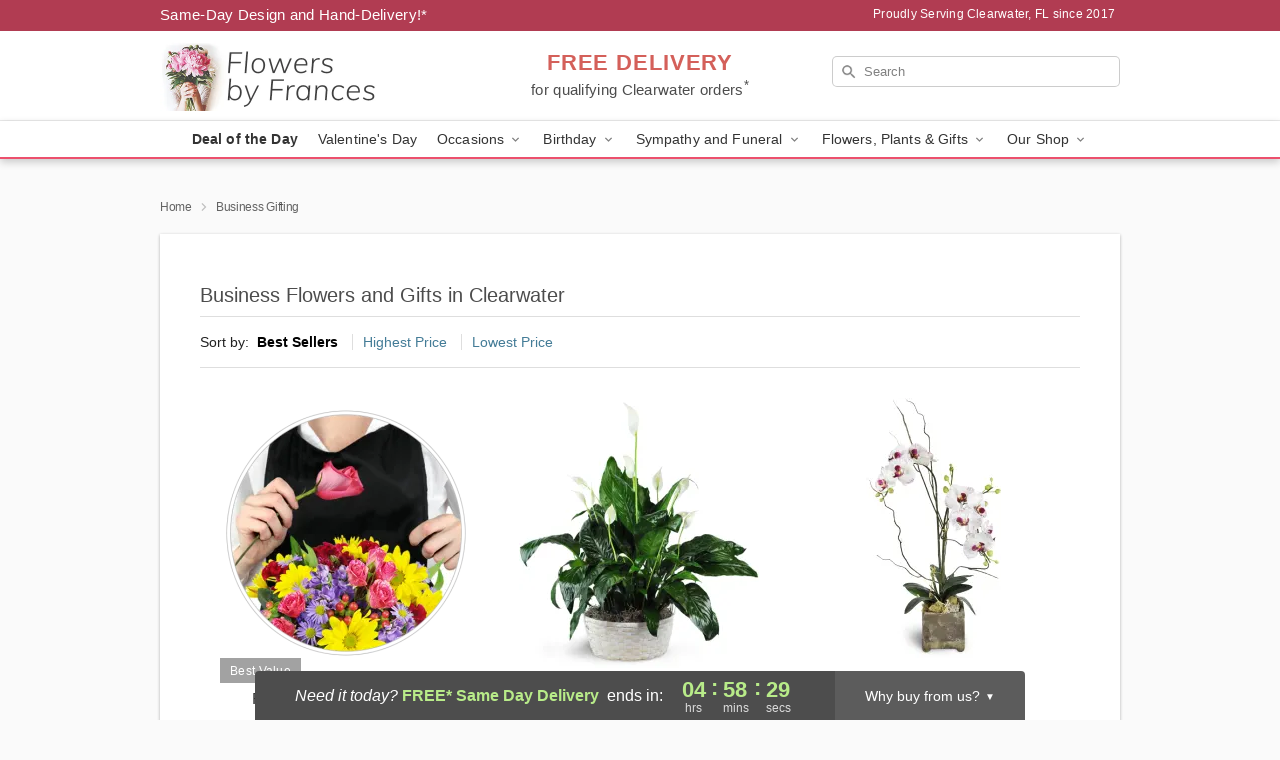

--- FILE ---
content_type: text/html; charset=UTF-8
request_url: https://www.floralsbyfrances.com/business-gifting
body_size: 18152
content:
<!DOCTYPE html>
<html lang="en">

<head>
  <meta charset="UTF-8">
<meta name="msvalidate.01" content="" />
<meta name="verify-v1" content="" />
<meta name="google-site-verification" content="" />
<meta name="y_key" content="" />
<meta http-equiv="X-UA-Compatible" content="IE=edge" />
<meta http-equiv="Cache-Control" content="max-age=86400" />
<meta name="description" content="Order business gift delivery from Flowers by Frances in Clearwater, FL. Same-day delivery for flowers and corporate gifts in Clearwater." />
<meta id="viewport" name="viewport" content="width=device-width, initial-scale=1">
<meta http-equiv="Content-Language" content="en-us" />  <link rel="preconnect" href="https://www.lovingly.com/" crossorigin> <link rel="dns-prefetch" href="https://www.lovingly.com/"><link rel="preconnect" href="https://res.cloudinary.com/" crossorigin> <link rel="dns-prefetch" href="https://res.cloudinary.com/"><link rel="preconnect" href="https://www.google.com/" crossorigin> <link rel="dns-prefetch" href="https://www.google.com/"><link rel="preconnect" href="https://fonts.gstatic.com/" crossorigin> <link rel="dns-prefetch" href="https://fonts.gstatic.com/"><link rel="preconnect" href="https://maps.google.com/" crossorigin> <link rel="dns-prefetch" href="https://maps.google.com/"><link rel="preconnect" href="https://ajax.googleapis.com/" crossorigin> <link rel="dns-prefetch" href="https://ajax.googleapis.com/"><link rel="preconnect" href="https://fonts.gstatic.com/" crossorigin> <link rel="dns-prefetch" href="https://fonts.gstatic.com/">
  
  <meta property="og:url" content="https://www.floralsbyfrances.com/business-gifting" />
<meta property="og:type" content="website" />
<meta property="og:title" content="Corporate Gift Baskets in Clearwater, FL - Flowers by Frances" />
<meta property="og:description" content="Order business gift delivery from Flowers by Frances in Clearwater, FL. Same-day delivery for flowers and corporate gifts in Clearwater." />
 
<meta property="og:image" content="http://res.cloudinary.com/ufn/image/upload/f_auto,q_auto,fl_progressive,w_375,h_264/ValentinesDay_BloomingwithLove_h-120_size-375_lang-EN_hmdrhj" />

<meta property="og:image:secure_url" content="https://res.cloudinary.com/ufn/image/upload/f_auto,q_auto,fl_progressive,w_375,h_264/ValentinesDay_BloomingwithLove_h-120_size-375_lang-EN_hmdrhj" />


<!-- Twitter cards -->

<meta name="twitter:card" content="summary_large_image">
<meta name="twitter:site" content="https://www.floralsbyfrances.com/business-gifting">
<meta name="twitter:creator" content="">
<meta name="twitter:title" content="Corporate Gift Baskets in Clearwater, FL - Flowers by Frances">
<meta name="twitter:description" content="Order business gift delivery from Flowers by Frances in Clearwater, FL. Same-day delivery for flowers and corporate gifts in Clearwater.">
<meta name="twitter:image" content="ValentinesDay_BloomingwithLove_h-120_size-375_lang-EN_hmdrhjValentinesDay_BloomingwithLove_h-120_size-375_lang-EN_hmdrhj">
  
    <link rel="canonical" href="https://www.floralsbyfrances.com/business-gifting" />

  <!-- secure Fav and touch icons -->
<link rel="apple-touch-icon" sizes="57x57" href="https://res.cloudinary.com/ufn/image/upload/c_pad,h_57,w_57,fl_progressive,f_auto,q_auto/v1654277644/lovingly-logos/lovingly-favicon.ico">
<link rel="apple-touch-icon" sizes="114x114" href="https://res.cloudinary.com/ufn/image/upload/c_pad,h_114,w_114,fl_progressive,f_auto,q_auto/v1654277644/lovingly-logos/lovingly-favicon.ico">
<link rel="apple-touch-icon" sizes="72x72" href="https://res.cloudinary.com/ufn/image/upload/c_pad,h_72,w_72,fl_progressive,f_auto,q_auto/v1654277644/lovingly-logos/lovingly-favicon.ico">
<link rel="apple-touch-icon-precomposed" href="https://res.cloudinary.com/ufn/image/upload/c_pad,h_57,w_57,fl_progressive,f_auto,q_auto/v1654277644/lovingly-logos/lovingly-favicon.ico">
<link rel="shortcut icon" href="https://res.cloudinary.com/ufn/image/upload/c_scale,h_15,w_15,fl_progressive,f_auto,q_auto/v1654277644/lovingly-logos/lovingly-favicon.ico">

  <title>
    Corporate Gift Baskets in Clearwater, FL - Flowers by Frances  </title>

    <script>
  window.storeCurrency = 'USD';
  </script>

    

<script>


var jsdata = {"gtm_code":"GTM-PTBBP8FF","site_identifier":"www.floralsbyfrances.com","site_ga4_id":"G-PMEK01YS0J"};

// Initialize the data layer with site identifier and optional GA4/AdWords IDs
window.dataLayer = window.dataLayer || [];
var dataLayerInit = {
  'site_identifier': jsdata.site_identifier
};

// Add GA4 ID if available
if (jsdata.site_ga4_id) {
  dataLayerInit['site_ga4_id'] = jsdata.site_ga4_id;
}

// Add AdWords conversion ID if available
if (jsdata.site_adwords_id) {
  dataLayerInit['site_adwords_id'] = jsdata.site_adwords_id;
}

window.dataLayer.push(dataLayerInit);

// Google Tag Manager
(function(w,d,s,l,i){w[l]=w[l]||[];w[l].push({'gtm.start':
new Date().getTime(),event:'gtm.js'});var f=d.getElementsByTagName(s)[0],
j=d.createElement(s),dl=l!='dataLayer'?'&l='+l:'';j.async=true;j.src=
'https://gtm.lovingly.com/gtm.js?id='+i+dl;f.parentNode.insertBefore(j,f);
})(window,document,'script','dataLayer',jsdata.gtm_code);
// End Google Tag Manager

</script>
  <link rel='stylesheet' href='/css/theme/gambit/gambit_category.css?v=1768514404'></link><link rel='preload' href='/css/theme/gambit/gambit_master.css?v=1768514404' as='style' onload='this.onload=null;this.rel="stylesheet"'></link><link rel='preload' href='/css/theme/gambit/gambit_skin_white_watermelon.css?v=1768514404' as='style' onload='this.onload=null;this.rel="stylesheet"'></link>
  
    <script type="application/ld+json">
{
    "@context": "https://schema.org",
    "@type": "Florist",
    "@id": "https://www.floralsbyfrances.com#business",
    "name": "Flowers by Frances",
    "url": "https://www.floralsbyfrances.com",
    "legalName": "Flowers by Frances LLC",
    "description": "Order business gift delivery from Flowers by Frances in Clearwater, FL. Same-day delivery for flowers and corporate gifts in Clearwater.",
    "logo": "https://res.cloudinary.com/ufn/image/upload/f_auto,q_auto,fl_progressive,w_444,h_140/v1625241038/1625241037831_1.png",
    "image": [
        "https://res.cloudinary.com/ufn/image/upload/v1487123135/thor_splash/spring/Spring_Mobile.jpg"
    ],
    "priceRange": "$$",
    "telephone": "+17272103434",
    "email": "wecare@floralsbyfrances.com",
    "currenciesAccepted": "USD",
    "acceptedPaymentMethod": [
        "Cash",
        "CreditCard"
    ],
    "foundingDate": "2017",
    "address": {
        "@type": "PostalAddress",
        "streetAddress": "2087 Drew St",
        "addressLocality": "Clearwater",
        "addressRegion": "FL",
        "postalCode": "33765",
        "addressCountry": "US"
    },
    "geo": {
        "@type": "GeoCoordinates",
        "latitude": 27.9675137,
        "longitude": -82.7511499
    },
    "hasMap": "https://www.google.com/maps/dir/?api=1\u0026destination=27.96751370,-82.75114990\u0026travelmode=driving",
    "openingHours": [
        "Mo 09:00:00-15:00:00",
        "Tu 09:00:00-15:00:00",
        "We 09:00:00-15:00:00",
        "Th 09:00:00-15:00:00",
        "Fr 09:00:00-15:00:00",
        "Sa 09:00:00-14:00:00"
    ],
    "sameAs": [
        "https://g.page/r/CalBQNlMb3odEAg/review",
        "https://www.facebook.com/people/Belinda-Cunningham/61550623183924/?mibextid=2JQ9oc",
        "https://www.instagram.com/floralsbyfrancesclearwater_",
        "https://g.page/r/CalBQNlMb3odEAE"
    ],
    "contactPoint": {
        "@type": "ContactPoint",
        "contactType": "customer service",
        "telephone": "+17272103434",
        "email": "wecare@floralsbyfrances.com",
        "areaServed": "Clearwater FL",
        "availableLanguage": [
            "English"
        ]
    },
    "areaServed": {
        "@type": "AdministrativeArea",
        "name": "Clearwater, FL"
    },
    "makesOffer": [
        {
            "@type": "Offer",
            "name": "Florist\u0027s Choice Daily Deal",
            "price": "44.95",
            "priceCurrency": "USD",
            "availability": "https://schema.org/InStock",
            "url": "https://www.floralsbyfrances.com/flowers/florists-choice-daily-deal"
        },
        {
            "@type": "Offer",
            "name": "Same-Day Flower Delivery Service",
            "price": "0.00",
            "priceCurrency": "USD",
            "availability": "https://schema.org/InStock",
            "url": "https://www.floralsbyfrances.com/delivery-policy"
        }
    ]
}
</script>

  
</head>

<body class="body
       is-gray-background        white-skin">
    
<!-- Google Tag Manager (noscript) -->
<noscript><iframe src="https://gtm.lovingly.com/ns.html?id=GTM-PTBBP8FF"
height="0" width="0" style="display:none;visibility:hidden"></iframe></noscript>
<!-- End Google Tag Manager (noscript) -->

  <a class="main-content-link" href="#maincontent">Skip to main content</a>

  <div id="covidModal" role="dialog" aria-label="Covid-19 Modal" class="reveal-modal animated medium covid-modal" data-reveal>

  <p>For our<strong> freshest, most beautiful blooms, please shop our <a href="/flowers/florists-choice-daily-deal" title="Deal of the Day">Florist’s Choice</a> options,</strong> as we may be experiencing
      delays in receiving shipments of certain flower types.
  </p>

  <p>Please note that for all other orders, we may need to replace stems so we can deliver the freshest bouquet possible, and we may have to use a different vase.</p>

  <p>We promise to always deliver a  <strong>fresh, beautiful, and completely one-of-a-kind gift</strong> of the same or greater value as what you selected.<p>

  <p>Deliveries may also be impacted by COVID-19 restrictions. Rest assured that we are taking all recommended precautions to ensure customer satisfaction and safety.
    <br>
    <br>
    Delivery impacts may include:</p>
  <ul>
    <li>Restricted deliveries to hospitals or nursing homes </li>
    <li>Restricted deliveries to office buildings </li>
    <li>Restricted access to certain regional areas</li>
  </ul>

  <p>In addition, we may be using “no contact” delivery procedures. After confirming that the
    recipient is available to accept, their gift will be left at the door and the delivery driver will step back a
    safe distance to ensure they receive their gift.</p>

  <p>Please see our <a href="/about-us" aria-label="About Us">About Us</a> page for more details. We appreciate
        your understanding and support!</p>

  <a class="close-reveal-modal" aria-label="Close Covid-19 modal" tabindex="0" role="button">&#215;</a>

</div>

<div id="deliveryLaterModal" role="dialog" aria-label="Delivery Later Modal" aria-modal="true" class="reveal-modal animated medium covid-modal delivery-later-modal" data-reveal>

  <img class="delivery-later-modal__logo b-lazy" src="[data-uri]" data-src="https://res.cloudinary.com/ufn/image/upload/v1586371085/gift-now-logo_xqjmjz.svg" alt="Gift Now, Deliver Later logo">

  <div id="delivery-later-title" class="delivery-later-modal-title">Gift Now, Deliver Later</div>

  <p class="delivery-later-modal-subtitle">With <strong>Gift Now, Deliver Later</strong>, you'll send smiles twice! Here's how:</p>
  <img class="delivery-later-modal__small-image b-lazy" src="[data-uri]" data-src="https://res.cloudinary.com/ufn/image/upload/v1675263741/gift-card_yjh09i.svg" alt="Gift Card Logo">
  <p class="delivery-later-modal__instructions-copy">SMILE 1
  </p>
  <p>When you complete your purchase, your lucky recipient will instantly receive a surprise email that includes your card message and a picture of the flowers you chose.</p>
  <img class="delivery-later-modal__small-image b-lazy" src="[data-uri]" data-src="https://res.cloudinary.com/ufn/image/upload/v1675263852/Flowers_gsren6.svg" alt="Flowers logo">
  <p class="delivery-later-modal__instructions-copy">SMILE 2</p>

  <p>As soon as possible (usually within two weeks), we'll contact your recipient to schedule delivery of their gorgeous floral gift. Trust us, it'll be worth the wait! </p>

  <a class="close-reveal-modal" aria-label="Close Gift Now, Deliver Later modal" tabindex="0" role="button">&#215;</a>

</div>

<div id="alcoholModal" role="dialog" aria-label="Alcohol Modal" aria-modal="true" class="reveal-modal animated medium covid-modal" data-reveal>

  <p id="alcohol-modal-title"><strong>Wine for every occasion</strong></p>

  <p>We offer a wide-selection of premium wines to perfectly pair with your floral gift.</p>

  <p>Ordering a bottle (or two!) from our site is easy. Just make sure that:</p>
  <ul>
    <li>You're 21 or older</li>
    <li>The person picking up or receiving the delivery is 21 or older</li>
  </ul>

  <a class="close-reveal-modal" aria-label="Close alcohol modal" tabindex="0" role="button">&#215;</a>

</div>      <!-- Hidden trigger link for the modal -->
    <a href="#" data-reveal-id="coupon-modal" style="display: none;">Open Coupon Details</a>

    <div id="coupon-modal" class="reveal-modal animated small" data-reveal role="dialog" aria-label="coupon-modal-title" aria-modal="true">
        <div class="coupon-modal-content">
            <div class="coupon-modal-close">
                <div class="close-icon">
                    <a class="close-reveal-modal" aria-label="Close modal" tabindex="0" role="button">&#215;</a>
                </div>
            </div>
            <div class="coupon-modal-text">
                <p id="coupon-modal-title" class="banner-modal-content"></p>
            </div>
        </div>
    </div>

    <script>
        window.couponData = [];
    </script>

 
  
  
    <header id="stickyHeader">
            <div class="header__top-banner theme__background-color--dark">
        <div class="row">

          <div class="sticky__content">

            <!-- Sticky content -->
            <div class="sticky__store-name">
              <a class="JSVAR__lovingly-exclusive-override-slug" href="/" title="Flowers by Frances - Clearwater Flower Delivery" notranslate>
                Flowers by Frances              </a>
            </div>
            <div class="sticky__assurance">100% Florist-Designed and Hand-Delivered!</div>

          </div>

          <div class="header__text-container">
            <!-- Non-sticky content -->
            <div class="header__established">
              <a class="JSVAR__lovingly-exclusive-override-slug" href="/delivery-policy#:~:text=Same%20Day%20Delivery,-%3A" aria-label="Delivery Policy" title="Same-Day Design and Hand-Delivery!" target="_blank">
                Same-Day Design and Hand-Delivery!*
              </a>
            </div>

            <div class="header__phone-address">
                              <span id="proudly_serving" style="margin-right: 5px;"> 
                  Proudly Serving Clearwater, FL                  since 2017                </span>
                          </div>
          </div>

        </div>

      </div>

      <div class="header__solid-skin-container">

        <div class="row header__container">

          <div class="header">

            <!-- Left column -->
<div class="hide-for-small header__logo-container ieLogoContainer">

  <div>

    <a href="/" aria-label="Flowers by Frances" class="JSVAR__lovingly-exclusive-override-slug header__logo-image-container header__logo-text" id="fittext1" title="Flowers by Frances - Clearwater Flower Delivery">

      <figure><img loading="eager" alt="Flower delivery in Clearwater FL image" src="https://res.cloudinary.com/ufn/image/upload/c_pad,f_auto,q_auto,fl_progressive/1625241037831_1" /><figcaption>Flowers by Frances - Flower Delivery in Clearwater, FL</figcaption></figure>
    </a>
  </div>

</div>
            <!-- Center column -->
<div class="hide-for-small free-delivery__container ">

  
  <div class="free-delivery">

      <a href="#" title="Free Delivery Disclaimer" data-reveal-id="free-delivery-disclaimer"><strong>FREE DELIVERY</strong> <span>for qualifying Clearwater orders<sup>*</sup></span></a>
  </div>

  
</div>

            <!-- Right column -->
            <div class="hide-for-small header__right-column logo_vert_align ">

              <!-- Search Bar -->
<div class="search__container ">
  
  <form action="/categories/searchProds" role="search" class="search-form" id="search-form-desktop" method="get" accept-charset="utf-8">
  <input name="sr" class="search-field search-input left" aria-label="Search" placeholder="Search" id="search-input-gambit-desktop" type="text"/>
  <input type="hidden" name="s_en" id="search-endesktop"/>
  <input class="hide" aria-hidden="1" type="submit" value="Submit Search Form"/>
  <label class="placeholder-label" id="search-placeholder-fallback-desktop">Search</label>

</form>
</div><!--/search__container-->

            </div>

          </div>

        </div>

      </div>

      <!-- NAVIGATION -->
      
<section class="mobile-navigation-bar" id="mobile-navigation-bar">
  <div class="mobile-navigation-bar__toggle hide-mobile-nav">
    <div id="toggle-nav" class="hamburger hamburger--squeeze js-hamburger">
      <div class="hamburger-box">
        <div class="hamburger-inner"></div>
      </div>
    </div>
  </div>
  <div class="mobile-navigation-bar__name hide-mobile-nav">
    <a class="JSVAR__lovingly-exclusive-override-slug" title="Flowers by Frances" href="/">
      Flowers by Frances    </a>
  </div>
  <div class="mobile-navigation-bar__right-section hide-mobile-nav">
    <button id="searchIcon" type="submit" alt="Open search input">
    <img width="19" height="19" alt="search glass icon"
        src="https://res.cloudinary.com/ufn/image/upload/w_19,h_19,f_auto,q_auto/v1472224554/storefront_assets/search.png" />
</button>
    <!-- Back button : id backNext -->
<div class="back-next-button__container" id="backNext">
    <button type="button" role="button"  class="back-next-button" id="navBackButton">
        <img height="auto" src="https://res.cloudinary.com/ufn/image/upload/v1570470309/arrow_upward-24px_gjozgt.svg"
            alt="Back arrow" />
    </button>
</div>  </div>

  <div id="mobileSearchContainer" class="search-form__container hide-mobile-nav">
    <!-- Search Bar -->
<div class="search__container ">
  
  <form action="/categories/searchProds" role="search" class="search-form" id="search-form-mobile" method="get" accept-charset="utf-8">
  <input name="sr" class="search-field search-input left" aria-label="Search" placeholder="Search" id="search-input-gambit-mobile" type="text"/>
  <input type="hidden" name="s_en" id="search-enmobile"/>
  <input class="hide" aria-hidden="1" type="submit" value="Submit Search Form"/>
  <label class="placeholder-label" id="search-placeholder-fallback-mobile">Search</label>

</form>
</div><!--/search__container-->
  </div>

  <div class="mobile-navigation__side-list hide-mobile-nav" id="mobile-nav-sidebar">
    <ul>
      <li class="sr-only">Nav Menu</li>
    </ul>
  </div>

  <div role="navigation" id="mobile-nav-content" class="mobile-navigation__main-list hide-mobile-nav">
    <ul>
      <!-- DEAL OF THE DAY -->
      <li class="mobile-navigation__list-item promoted-product-link">
        <a href="/flowers/florists-choice-daily-deal" title="View Deal of the Day Product" class="mobile-navigation__deal-link JSVAR__lovingly-exclusive-override-slug" aria-label="Deal of the Day">Deal of the Day</a>      </li>

      <!-- FEATURED CATEGORY -->
                      <li class="mobile-navigation__list-item">
          <a href="/valentines-day" class="">Valentine's Day</a>        </li>
      
            
      <li class="mobile-navigation__list-item mobile-navigation__has-dropdown">
        <button type="button" role="button" aria-haspopup="true" aria-expanded="false" class="mobile-navigation__dropdown-button"
          data-ul="occasions">Occasions          <svg role="presentation" class="right-carat" xmlns="http://www.w3.org/2000/svg" width="24" height="24" viewBox="0 0 24 24">
            <path data-name="Path 731" d="M8.59,16.59,13.17,12,8.59,7.41,10,6l6,6-6,6Z" fill="#000" ></path>
            <path data-name="Path 732" d="M0,0H24V24H0Z" fill="none" ></path>
          </svg>
        </button>
        <ul id="occasions">
          
<ul class="navigation__dropdown-list split-column"><li><a href="/valentines-day" title="Visit the Valentine's Day category" class="">Valentine's Day</a></li><li><a href="/winter" title="Visit the Winter category" class="">Winter</a></li><li><a href="/birthday" title="Visit the Birthday category" class="">Birthday</a></li><li><a href="/sympathy-and-funeral" title="Visit the Sympathy and Funeral category" class="">Sympathy and Funeral</a></li><li><a href="/any-occasion" title="Visit the Any Occasion category" class="">Any Occasion</a></li><li><a href="/love-and-romance" title="Visit the Love and Romance category" class="">Love and Romance</a></li><li><a href="/thinking-of-you" title="Visit the Thinking of You category" class="">Thinking of You</a></li><li><a href="/im-sorry-flowers" title="Visit the I'm Sorry Flowers category" class="">I'm Sorry Flowers</a></li><li><a href="/new-baby" title="Visit the New Baby category" class="">New Baby</a></li><li><a href="/get-well" title="Visit the Get Well category" class="">Get Well</a></li><li><a href="/anniversary" title="Visit the Anniversary category" class="">Anniversary</a></li><li><a href="/just-because" title="Visit the Just Because category" class="">Just Because</a></li><li><a href="/thank-you" title="Visit the Thank You category" class="">Thank You</a></li><li><a href="/congratulations" title="Visit the Congratulations category" class="">Congratulations</a></li><li><a href="/business-gifting" title="Visit the Business Gifting category" class="">Business Gifting</a></li></ul>
        </ul>
      </li>
            
      <li class="mobile-navigation__list-item mobile-navigation__has-dropdown">
        <button type="button" role="button" aria-haspopup="true" aria-expanded="false" class="mobile-navigation__dropdown-button"
          data-ul="birthday">Birthday          <svg role="presentation" class="right-carat" xmlns="http://www.w3.org/2000/svg" width="24" height="24" viewBox="0 0 24 24">
            <path data-name="Path 731" d="M8.59,16.59,13.17,12,8.59,7.41,10,6l6,6-6,6Z" fill="#000" ></path>
            <path data-name="Path 732" d="M0,0H24V24H0Z" fill="none" ></path>
          </svg>
        </button>
        <ul id="birthday">
          
<ul class="navigation__dropdown-list "><li><a href="/birthday" title="Visit the All Birthday category" class="">All Birthday</a></li><li><a href="/birthday-for-friend" title="Visit the Birthday for Friend category" class="">Birthday for Friend</a></li><li><a href="/birthday-for-her" title="Visit the Birthday for Her category" class="">Birthday for Her</a></li><li><a href="/birthday-for-mom" title="Visit the Birthday for Mom category" class="">Birthday for Mom</a></li><li><a href="/birthday-for-colleague" title="Visit the Birthday for Colleague category" class="">Birthday for Colleague</a></li><li><a href="/birthday-for-him" title="Visit the Birthday for Him category" class="">Birthday for Him</a></li></ul>
        </ul>
      </li>
            
      <li class="mobile-navigation__list-item mobile-navigation__has-dropdown">
        <button type="button" role="button" aria-haspopup="true" aria-expanded="false" class="mobile-navigation__dropdown-button"
          data-ul="sympathy_and_funeral">Sympathy and Funeral          <svg role="presentation" class="right-carat" xmlns="http://www.w3.org/2000/svg" width="24" height="24" viewBox="0 0 24 24">
            <path data-name="Path 731" d="M8.59,16.59,13.17,12,8.59,7.41,10,6l6,6-6,6Z" fill="#000" ></path>
            <path data-name="Path 732" d="M0,0H24V24H0Z" fill="none" ></path>
          </svg>
        </button>
        <ul id="sympathy_and_funeral">
          
<ul class="navigation__dropdown-list split-column"><li><a href="/sympathy-and-funeral" title="Visit the All Sympathy and Funeral category" class="">All Sympathy and Funeral</a></li><li><a href="/funeral-sprays-and-wreaths" title="Visit the Funeral Sprays and Wreaths category" class="">Funeral Sprays and Wreaths</a></li><li><a href="/funeral-service-flowers" title="Visit the Funeral Service Flowers category" class="">Funeral Service Flowers</a></li><li><a href="/sympathy-for-home-or-office" title="Visit the Sympathy for Home or Office category" class="">Sympathy for Home or Office</a></li><li><a href="/sympathy-plants" title="Visit the Sympathy Plants category" class="">Sympathy Plants</a></li><li><a href="/loss-of-a-pet" title="Visit the Loss of a Pet category" class="">Loss of a Pet</a></li></ul>
        </ul>
      </li>
            
      <li class="mobile-navigation__list-item mobile-navigation__has-dropdown">
        <button type="button" role="button" aria-haspopup="true" aria-expanded="false" class="mobile-navigation__dropdown-button"
          data-ul="flowers__plants___gifts">Flowers, Plants & Gifts          <svg role="presentation" class="right-carat" xmlns="http://www.w3.org/2000/svg" width="24" height="24" viewBox="0 0 24 24">
            <path data-name="Path 731" d="M8.59,16.59,13.17,12,8.59,7.41,10,6l6,6-6,6Z" fill="#000" ></path>
            <path data-name="Path 732" d="M0,0H24V24H0Z" fill="none" ></path>
          </svg>
        </button>
        <ul id="flowers__plants___gifts">
          
<ul class="navigation__dropdown-list triple-column"><li class="navigation__subnav-list"><div class="navigation__dropdown-title">Flower Type</div><ul class="navigation__dropdown-list"><li><a href="/tulips" title="Visit the Tulips category" class="">Tulips</a></li><li><a href="/sunflowers" title="Visit the Sunflowers category" class="">Sunflowers</a></li><li><a href="/orchids" title="Visit the Orchids category" class="">Orchids</a></li><li><a href="/lilies" title="Visit the Lilies category" class="">Lilies</a></li><li><a href="/roses" title="Visit the Roses category" class="">Roses</a></li></ul></li><li class="navigation__subnav-list"><div class="navigation__dropdown-title">Plants</div><ul class="navigation__dropdown-list"><li><a href="/green-plants" title="Visit the Green Plants category" class="">Green Plants</a></li><li><a href="/blooming-plants" title="Visit the Blooming Plants category" class="">Blooming Plants</a></li><li><a href="/orchid-plants" title="Visit the Orchid Plants category" class="">Orchid Plants</a></li></ul></li><li class="navigation__subnav-list"><div class="navigation__dropdown-title">Color</div><ul class="navigation__dropdown-list"><li><a href="/purple" title="Visit the Purple category" class="">Purple</a></li><li><a href="/pink" title="Visit the Pink category" class="">Pink</a></li><li><a href="/mixed" title="Visit the Mixed category" class="">Mixed</a></li><li><a href="/yellow" title="Visit the Yellow category" class="">Yellow</a></li><li><a href="/white" title="Visit the White category" class="">White</a></li><li><a href="/orange" title="Visit the Orange category" class="">Orange</a></li><li><a href="/red" title="Visit the Red category" class="">Red</a></li><li><a href="/blue" title="Visit the Blue category" class="">Blue</a></li></ul></li><li class="navigation__subnav-list"><div class="navigation__dropdown-title">Collections</div><ul class="navigation__dropdown-list"><li><a href="/premium-collection" title="Visit the Premium Collection category" class="">Premium Collection</a></li><li><a href="/modern" title="Visit the Modern category" class="">Modern</a></li><li><a href="/our-custom-designs" title="Visit the Our Custom Designs category" class="">Our Custom Designs</a></li><li><a href="/value-flowers-gifts" title="Visit the Value Flowers & Gifts category" class="">Value Flowers & Gifts</a></li><li><a href="/gift-bundles" title="Visit the Gift Bundles category" class="">Gift Bundles</a></li></ul></li><li class="navigation__subnav-list"><div class="navigation__dropdown-title">By Price</div><ul class="navigation__dropdown-list"><li><a href="/flowers-under-50" title="Visit the Flowers Under $50 category" class="">Flowers Under $50</a></li><li><a href="/flowers-50-to-60" title="Visit the Flowers $50 to $60 category" class="">Flowers $50 to $60</a></li><li><a href="/flowers-60-to-80" title="Visit the Flowers $60 to $80 category" class="">Flowers $60 to $80</a></li><li><a href="/flowers-over-80" title="Visit the Flowers Over $80 category" class="">Flowers Over $80</a></li></ul></li></ul>
        </ul>
      </li>
      
      <li class="mobile-navigation__list-item mobile-navigation__has-dropdown">
        <button type="button" role="button" aria-haspopup="true" aria-expanded="false" data-ul="our-shop" class="mobile-navigation__dropdown-button" title="Learn more about our shop">
          OUR SHOP
          <svg role="presentation" class="right-carat" xmlns="http://www.w3.org/2000/svg" width="24" height="24" viewBox="0 0 24 24">
            <path id="Path_731" data-name="Path 731" d="M8.59,16.59,13.17,12,8.59,7.41,10,6l6,6-6,6Z" fill="#000" />
            <path id="Path_732" data-name="Path 732" d="M0,0H24V24H0Z" fill="none" />
          </svg>
        </button>
        <ul id="our-shop">
          <li><a title="Visit Delivery Policy" href="/delivery-policy">Delivery Policy</a></li><li><a title="Visit Weddings" href="/weddings">Weddings</a></li>          <li>
            <a href="/about-us">About Us</a>          </li>
          
                      <div class="navigation__dropdown-title">Flower Delivery</div>
            <ul class="navigation__dropdown-list">
              <li><a title="Flower Delivery in Clearwater, FL" aria-label="Flower Delivery in Clearwater, FL" href="/">Clearwater, FL</a></li><li><a title="Flower Delivery in Largo, FL" aria-label="Flower Delivery in Largo, FL" href="/flower-delivery/fl/largo">Largo, FL</a></li><li><a title="Flower Delivery in Pinellas Park, FL" aria-label="Flower Delivery in Pinellas Park, FL" href="/flower-delivery/fl/pinellas-park">Pinellas Park, FL</a></li><li><a title="Flower Delivery in Dunedin, FL" aria-label="Flower Delivery in Dunedin, FL" href="/flower-delivery/fl/dunedin">Dunedin, FL</a></li><li><a title="Flower Delivery in Seminole, FL" aria-label="Flower Delivery in Seminole, FL" href="/flower-delivery/fl/seminole">Seminole, FL</a></li><li><a title="Flower Delivery in Safety Harbor, FL" aria-label="Flower Delivery in Safety Harbor, FL" href="/flower-delivery/fl/safety-harbor">Safety Harbor, FL</a></li><li><a title="Flower Delivery in Oldsmar, FL" aria-label="Flower Delivery in Oldsmar, FL" href="/flower-delivery/fl/oldsmar">Oldsmar, FL</a></li><li><a title="Flower Delivery in Indian Rocks Beach, FL" aria-label="Flower Delivery in Indian Rocks Beach, FL" href="/flower-delivery/fl/indian-rocks-beach">Indian Rocks Beach, FL</a></li><li><a title="Flower Delivery in Belleair Beach, FL" aria-label="Flower Delivery in Belleair Beach, FL" href="/flower-delivery/fl/belleair-beach">Belleair Beach, FL</a></li><li><a title="Flower Delivery in Palm Harbor, FL" aria-label="Flower Delivery in Palm Harbor, FL" href="/flower-delivery/fl/palm-harbor">Palm Harbor, FL</a></li>            </ul>
                    
        </ul>
      </li>

    </ul>
  </div>

  <!-- Mobile View -->
<div role="timer" class="countdown-timer__mobile show-for-small hide-force" id="countdownTimerv2ContainerMobile">
    <a href="#" title="Free Delivery Disclaimer" data-reveal-id="free-delivery-disclaimer">
        <div class="inner">

      <strong>
                <span class="free-tag">FREE*</span>
                <span id="deliveryDayTextMobile"></span>
      </strong>

      <div class="right-side-timer">
        <span class="small">&nbsp;Ends in:&nbsp;</span>
        <div id="countdownTimerv2Mobile" class="timer-mobile" notranslate></div>
      </div>
    </div>

      </a>
  </div>
</section>
<nav role="navigation" class="navigation theme__border-color--medium"
  id="topbar">
  <ul class="navigation__main-list">

    <!-- DEAL OF THE DAY -->
    <li class="navigation__main-link no-dropdown promoted-product-link">
      <strong>
        <a href="/flowers/florists-choice-daily-deal" title="View Deal of the Day Product" class="navigation__main-link-item JSVAR__lovingly-exclusive-override-slug" aria-label="Deal of the Day">Deal of the Day</a>      </strong>
    </li>

    <!-- FEATURED CATEGORY -->
                  <li class="navigation__main-link no-dropdown">
          <a href="/valentines-day" class="navigation__main-link-item ">Valentine's Day</a>        </li>
    
          
      <!-- Inject Sympathy Funeral category into this place -->
                                  <!-- <li class="navigation__main-link no-dropdown"> -->
                      <!-- </li> -->
              
      <li class="navigation__main-link navigation__has-dropdown">
        <button type="button" role="button" aria-haspopup="true" aria-expanded="false" class="navigation__main-link-item">Occasions <img
            class="b-lazy carat" src=[data-uri]
            data-src="https://res.cloudinary.com/ufn/image/upload/v1571166165/down-carat_lpniwv"
            alt="Dropdown down carat" /></button>
        <div class="navigation__dropdown">
          <div class="navigation__dropdown-content">
            <div class="navigation__dropdown-list-wrapper">
              <div class="navigation__dropdown-title">Occasions</div>
              
<ul class="navigation__dropdown-list split-column"><li><a href="/valentines-day" title="Visit the Valentine's Day category" class="">Valentine's Day</a></li><li><a href="/winter" title="Visit the Winter category" class="">Winter</a></li><li><a href="/birthday" title="Visit the Birthday category" class="">Birthday</a></li><li><a href="/sympathy-and-funeral" title="Visit the Sympathy and Funeral category" class="">Sympathy and Funeral</a></li><li><a href="/any-occasion" title="Visit the Any Occasion category" class="">Any Occasion</a></li><li><a href="/love-and-romance" title="Visit the Love and Romance category" class="">Love and Romance</a></li><li><a href="/thinking-of-you" title="Visit the Thinking of You category" class="">Thinking of You</a></li><li><a href="/im-sorry-flowers" title="Visit the I'm Sorry Flowers category" class="">I'm Sorry Flowers</a></li><li><a href="/new-baby" title="Visit the New Baby category" class="">New Baby</a></li><li><a href="/get-well" title="Visit the Get Well category" class="">Get Well</a></li><li><a href="/anniversary" title="Visit the Anniversary category" class="">Anniversary</a></li><li><a href="/just-because" title="Visit the Just Because category" class="">Just Because</a></li><li><a href="/thank-you" title="Visit the Thank You category" class="">Thank You</a></li><li><a href="/congratulations" title="Visit the Congratulations category" class="">Congratulations</a></li><li><a href="/business-gifting" title="Visit the Business Gifting category" class="">Business Gifting</a></li></ul>            </div>
            <div class="navigation__dropdown-divider"></div>
            <div class="navigation__dropdown-promo">
              <a href="/flowers/florists-choice-daily-deal" class="navigation__dropdown-promo-link" aria-label="Deal of the Day"><img alt="Your expert designer will create a unique hand-crafted arrangement." width="304" height="140" src="https://res.cloudinary.com/ufn/image/upload/f_auto,q_auto,fl_progressive,w_304,h_140/Covid-Desktop-Nav-Banner_ynp9ab"></a>            </div>
          </div>
        </div>
      </li>
          
      <!-- Inject Sympathy Funeral category into this place -->
                                  <!-- <li class="navigation__main-link no-dropdown"> -->
                      <!-- </li> -->
              
      <li class="navigation__main-link navigation__has-dropdown">
        <button type="button" role="button" aria-haspopup="true" aria-expanded="false" class="navigation__main-link-item">Birthday <img
            class="b-lazy carat" src=[data-uri]
            data-src="https://res.cloudinary.com/ufn/image/upload/v1571166165/down-carat_lpniwv"
            alt="Dropdown down carat" /></button>
        <div class="navigation__dropdown">
          <div class="navigation__dropdown-content">
            <div class="navigation__dropdown-list-wrapper">
              <div class="navigation__dropdown-title">Birthday</div>
              
<ul class="navigation__dropdown-list split-column"><li><a href="/birthday" title="Visit the All Birthday category" class="">All Birthday</a></li><li><a href="/birthday-for-friend" title="Visit the Birthday for Friend category" class="">Birthday for Friend</a></li><li><a href="/birthday-for-her" title="Visit the Birthday for Her category" class="">Birthday for Her</a></li><li><a href="/birthday-for-mom" title="Visit the Birthday for Mom category" class="">Birthday for Mom</a></li><li><a href="/birthday-for-colleague" title="Visit the Birthday for Colleague category" class="">Birthday for Colleague</a></li><li><a href="/birthday-for-him" title="Visit the Birthday for Him category" class="">Birthday for Him</a></li></ul>            </div>
            <div class="navigation__dropdown-divider"></div>
            <div class="navigation__dropdown-promo">
              <a href="/flowers/florists-choice-daily-deal" class="navigation__dropdown-promo-link" aria-label="Deal of the Day"><img alt="Your expert designer will create a unique hand-crafted arrangement." width="304" height="140" src="https://res.cloudinary.com/ufn/image/upload/f_auto,q_auto,fl_progressive,w_304,h_140/Covid-Desktop-Nav-Banner_ynp9ab"></a>            </div>
          </div>
        </div>
      </li>
          
      <!-- Inject Sympathy Funeral category into this place -->
                                  <!-- <li class="navigation__main-link no-dropdown"> -->
                      <!-- </li> -->
              
      <li class="navigation__main-link navigation__has-dropdown">
        <button type="button" role="button" aria-haspopup="true" aria-expanded="false" class="navigation__main-link-item">Sympathy and Funeral <img
            class="b-lazy carat" src=[data-uri]
            data-src="https://res.cloudinary.com/ufn/image/upload/v1571166165/down-carat_lpniwv"
            alt="Dropdown down carat" /></button>
        <div class="navigation__dropdown">
          <div class="navigation__dropdown-content">
            <div class="navigation__dropdown-list-wrapper">
              <div class="navigation__dropdown-title">Sympathy and Funeral</div>
              
<ul class="navigation__dropdown-list split-column"><li><a href="/sympathy-and-funeral" title="Visit the All Sympathy and Funeral category" class="">All Sympathy and Funeral</a></li><li><a href="/funeral-sprays-and-wreaths" title="Visit the Funeral Sprays and Wreaths category" class="">Funeral Sprays and Wreaths</a></li><li><a href="/funeral-service-flowers" title="Visit the Funeral Service Flowers category" class="">Funeral Service Flowers</a></li><li><a href="/sympathy-for-home-or-office" title="Visit the Sympathy for Home or Office category" class="">Sympathy for Home or Office</a></li><li><a href="/sympathy-plants" title="Visit the Sympathy Plants category" class="">Sympathy Plants</a></li><li><a href="/loss-of-a-pet" title="Visit the Loss of a Pet category" class="">Loss of a Pet</a></li></ul>            </div>
            <div class="navigation__dropdown-divider"></div>
            <div class="navigation__dropdown-promo">
              <a href="/flowers/florists-choice-daily-deal" class="navigation__dropdown-promo-link" aria-label="Deal of the Day"><img alt="Your expert designer will create a unique hand-crafted arrangement." width="304" height="140" src="https://res.cloudinary.com/ufn/image/upload/f_auto,q_auto,fl_progressive,w_304,h_140/Covid-Desktop-Nav-Banner_ynp9ab"></a>            </div>
          </div>
        </div>
      </li>
          
      <!-- Inject Sympathy Funeral category into this place -->
                                  <!-- <li class="navigation__main-link no-dropdown"> -->
                      <!-- </li> -->
              
      <li class="navigation__main-link navigation__has-dropdown">
        <button type="button" role="button" aria-haspopup="true" aria-expanded="false" class="navigation__main-link-item">Flowers, Plants & Gifts <img
            class="b-lazy carat" src=[data-uri]
            data-src="https://res.cloudinary.com/ufn/image/upload/v1571166165/down-carat_lpniwv"
            alt="Dropdown down carat" /></button>
        <div class="navigation__dropdown">
          <div class="navigation__dropdown-content">
            <div class="navigation__dropdown-list-wrapper">
              <div class="navigation__dropdown-title"></div>
              
<ul class="navigation__dropdown-list triple-column"><li class="navigation__subnav-list"><div class="navigation__dropdown-title">Flower Type</div><ul class="navigation__dropdown-list"><li><a href="/tulips" title="Visit the Tulips category" class="">Tulips</a></li><li><a href="/sunflowers" title="Visit the Sunflowers category" class="">Sunflowers</a></li><li><a href="/orchids" title="Visit the Orchids category" class="">Orchids</a></li><li><a href="/lilies" title="Visit the Lilies category" class="">Lilies</a></li><li><a href="/roses" title="Visit the Roses category" class="">Roses</a></li></ul></li><li class="navigation__subnav-list"><div class="navigation__dropdown-title">Plants</div><ul class="navigation__dropdown-list"><li><a href="/green-plants" title="Visit the Green Plants category" class="">Green Plants</a></li><li><a href="/blooming-plants" title="Visit the Blooming Plants category" class="">Blooming Plants</a></li><li><a href="/orchid-plants" title="Visit the Orchid Plants category" class="">Orchid Plants</a></li></ul></li><li class="navigation__subnav-list"><div class="navigation__dropdown-title">Color</div><ul class="navigation__dropdown-list"><li><a href="/purple" title="Visit the Purple category" class="">Purple</a></li><li><a href="/pink" title="Visit the Pink category" class="">Pink</a></li><li><a href="/mixed" title="Visit the Mixed category" class="">Mixed</a></li><li><a href="/yellow" title="Visit the Yellow category" class="">Yellow</a></li><li><a href="/white" title="Visit the White category" class="">White</a></li><li><a href="/orange" title="Visit the Orange category" class="">Orange</a></li><li><a href="/red" title="Visit the Red category" class="">Red</a></li><li><a href="/blue" title="Visit the Blue category" class="">Blue</a></li></ul></li><li class="navigation__subnav-list"><div class="navigation__dropdown-title">Collections</div><ul class="navigation__dropdown-list"><li><a href="/premium-collection" title="Visit the Premium Collection category" class="">Premium Collection</a></li><li><a href="/modern" title="Visit the Modern category" class="">Modern</a></li><li><a href="/our-custom-designs" title="Visit the Our Custom Designs category" class="">Our Custom Designs</a></li><li><a href="/value-flowers-gifts" title="Visit the Value Flowers & Gifts category" class="">Value Flowers & Gifts</a></li><li><a href="/gift-bundles" title="Visit the Gift Bundles category" class="">Gift Bundles</a></li></ul></li><li class="navigation__subnav-list"><div class="navigation__dropdown-title">By Price</div><ul class="navigation__dropdown-list"><li><a href="/flowers-under-50" title="Visit the Flowers Under $50 category" class="">Flowers Under $50</a></li><li><a href="/flowers-50-to-60" title="Visit the Flowers $50 to $60 category" class="">Flowers $50 to $60</a></li><li><a href="/flowers-60-to-80" title="Visit the Flowers $60 to $80 category" class="">Flowers $60 to $80</a></li><li><a href="/flowers-over-80" title="Visit the Flowers Over $80 category" class="">Flowers Over $80</a></li></ul></li></ul>            </div>
            <div class="navigation__dropdown-divider"></div>
            <div class="navigation__dropdown-promo">
              <a href="/flowers/florists-choice-daily-deal" class="navigation__dropdown-promo-link" aria-label="Deal of the Day"><img alt="Your expert designer will create a unique hand-crafted arrangement." width="304" height="140" src="https://res.cloudinary.com/ufn/image/upload/f_auto,q_auto,fl_progressive,w_304,h_140/Covid-Desktop-Nav-Banner_ynp9ab"></a>            </div>
          </div>
        </div>
      </li>
    
    <li class="navigation__main-link navigation__has-dropdown navigation__cms-dropdown split-column">
      <button type="button" role="button" aria-haspopup="true" aria-expanded="false" class="navigation__main-link-item">Our Shop <img class="b-lazy carat"
          src=[data-uri]
          data-src="https://res.cloudinary.com/ufn/image/upload/v1571166165/down-carat_lpniwv"
          alt="Dropdown down carat" /></button>
      <div class="navigation__dropdown">
        <div class="navigation__dropdown-content geo-landing">
          <ul class="navigation__dropdown-list cms-column">
            <li>
              <a href="/about-us" title="About our shop">About Us</a>            </li>
            <li>
              <a href="/delivery-policy" aria-label="Delivery Policy">Delivery &amp; Substitution
                Policy</a>
            </li>
            <li>
              <a href="/flowers" aria-label="All Flowers & Gifts">All Flowers & Gifts</a>
            </li>
            <li><a title="Visit Weddings" aria-label="Visit Weddings" href="/weddings">Weddings</a></li>          </ul>
                        <div class="navigation__dropdown-title geo-landing-locations">
                Flower Delivery
                <ul class="navigation__dropdown-list">
                <li><a title="Flower Delivery in Clearwater, FL" aria-label="Flower Delivery in Clearwater, FL" href="/">Clearwater, FL</a></li><li><a title="Flower Delivery in Largo, FL" aria-label="Flower Delivery in Largo, FL" href="/flower-delivery/fl/largo">Largo, FL</a></li><li><a title="Flower Delivery in Pinellas Park, FL" aria-label="Flower Delivery in Pinellas Park, FL" href="/flower-delivery/fl/pinellas-park">Pinellas Park, FL</a></li><li><a title="Flower Delivery in Dunedin, FL" aria-label="Flower Delivery in Dunedin, FL" href="/flower-delivery/fl/dunedin">Dunedin, FL</a></li><li><a title="Flower Delivery in Seminole, FL" aria-label="Flower Delivery in Seminole, FL" href="/flower-delivery/fl/seminole">Seminole, FL</a></li><li><a title="Flower Delivery in Safety Harbor, FL" aria-label="Flower Delivery in Safety Harbor, FL" href="/flower-delivery/fl/safety-harbor">Safety Harbor, FL</a></li><li><a title="Flower Delivery in Oldsmar, FL" aria-label="Flower Delivery in Oldsmar, FL" href="/flower-delivery/fl/oldsmar">Oldsmar, FL</a></li><li><a title="Flower Delivery in Indian Rocks Beach, FL" aria-label="Flower Delivery in Indian Rocks Beach, FL" href="/flower-delivery/fl/indian-rocks-beach">Indian Rocks Beach, FL</a></li><li><a title="Flower Delivery in Belleair Beach, FL" aria-label="Flower Delivery in Belleair Beach, FL" href="/flower-delivery/fl/belleair-beach">Belleair Beach, FL</a></li><li><a title="Flower Delivery in Palm Harbor, FL" aria-label="Flower Delivery in Palm Harbor, FL" href="/flower-delivery/fl/palm-harbor">Palm Harbor, FL</a></li>                </ul>
              </div>
            
          <div class="navigation__dropdown-divider"></div>
          <div class="navigation__dropdown-promo">
            <a href="/flowers/florists-choice-daily-deal" class="navigation__dropdown-promo-link" aria-label="Deal of the Day"><img alt="Your expert designer will create a unique hand-crafted arrangement." width="304" height="140" src="https://res.cloudinary.com/ufn/image/upload/f_auto,q_auto,fl_progressive,w_304,h_140/Covid-Desktop-Nav-Banner_ynp9ab"></a>          </div>
        </div>
      </div>
    </li>

  </ul>

</nav>
    </header>
    <!-- End solid header container -->

          <!-- Desktop Version -->
<div role="timer" class="countdown-timer hide-for-small hide-force" id="countdownTimerv2ContainerDesktop">
  <div class="countdown-timer__top-container" id="toggleBlock">
    <div class="timer-container">
      <div class="inner">
        <div class="text">
          <em>
            <span id="deliveryDayPreText"></span>
          </em> 
            <strong>
            FREE*            <span id="deliveryDayTextDesktop"></span>
            </strong>&nbsp;ends in:&nbsp;
        </div>
        <div class="timer" id="countdownTimerv2Desktop">

        </div>
      </div>
    </div>
    <div class="assurance-container">
      Why buy from us?&nbsp;
      <span class="toggle-icon__close" id="toggleIconClose">&#x25b2;</span>
      <span class="toggle-icon__open" id="toggleIconOpen">&#x25bc;</span>
    </div>
  </div>
  <div class="countdown-timer__satisfaction-container" id="satisfactionBottomContainer">
    <div class="row">
      <div class="column">
        <div class="section-block">
          <div class="poa__section"><div class="poa__attention">100%</div><div class="poa__secondary">SATISFACTION <br> GUARANTEE</div></div>
        </div>
      </div>
        <div class="column">
          <div class="section-block">
            <div class="poa__section">
              <div class="poa__attention">REAL</div>
              <div class="poa__secondary">WE ARE A REAL
                <br/>LOCAL FLORIST
              </div>
            </div>
          </div>
        </div>
      <div class="column">
        <div class="section-block">
          <div class="poa__section"><div class="poa__attention">100%</div><div class="poa__secondary">FLORIST DESIGNED <br> AND HAND DELIVERED</div></div>
        </div>
      </div>
    </div>
          <div class="disclaimer-text">
      * Free local delivery is available for local online orders only. For orders being sent outside of our local delivery zone,
        a delivery fee based on the recipient’s address will be calculated during checkout.
      </div>
      </div>
</div>
    
    <!-- Start CONTENT-->
    <main id="maincontent"
      class=" ">
      <script src="/js/category-faq-min.js" defer></script><section class="row storefrontWrap">
      <h1 class="sr-only">Business Flowers and Gifts in Clearwater</h1>
    
<nav class="breadcrumbs" aria-label="Breadcrumb"><div class="breadcrumb-list"><span class="breadcrumb-item"><a href="/">Home</a></span><span class="breadcrumb-separator" aria-hidden="true"><svg xmlns="http://www.w3.org/2000/svg" width="16" height="16" viewBox="0 0 16 16" fill="none"><path d="M6.46979 4L5.52979 4.94L8.58312 8L5.52979 11.06L6.46979 12L10.4698 8L6.46979 4Z" fill="black" fill-opacity="0.24"/></svg></span><span class="breadcrumb-item breadcrumb-current" aria-current="page">Business Gifting</span></div></nav><script type="application/ld+json">{
    "@context": "https://schema.org",
    "@type": "BreadcrumbList",
    "itemListElement": [
        {
            "@type": "ListItem",
            "position": 1,
            "name": "Home",
            "item": "http://www.floralsbyfrances.com/"
        },
        {
            "@type": "ListItem",
            "position": 2,
            "name": "Business Gifting"
        }
    ]
}</script>  <div class="pageContent full-wrap-card no-margin__bottom">
    <!-- GA4: Hidden inputs for tracking context -->
    <input type="hidden" id="ga4_list_name" value="Category: Business Gifting">
    <input type="hidden" id="is_category_page" value="1">
    <input type="hidden" id="is_single_product_page" value="0">
    
    
    <div class="row categoryPadding">
      <div class="row">
        <div class="large-5 medium-12 small-12 columns no-padding">
                  <h2 class="categoryTitle orange">Business Flowers and Gifts in Clearwater</h2>
                          </div>
        <div class="large-7 medium-12 small-12 columns no-padding">
                  </div>
      </div>


      <div class="products-sort">
        <span class="products-sort__label">Sort by:&nbsp;</span>
        <ul class="products-sort__list">
          <li class="products-sort__list-item">
            <a rel="nofollow" class="products-sort__list-link--active" href="?sort=2">Best Sellers</a>
          </li>
          <li class="products-sort__list-item">
            <a rel="nofollow" class="products-sort__list-link" href="?sort=1">Highest Price</a>
          </li>
          <li class="products-sort__list-item">
            <a rel="nofollow" class="products-sort__list-link" href="?sort=0">Lowest Price</a>
          </li>
        </ul>
      </div>
    </div>

    <div class="thumbnails">
	<!-- GA4: Hidden inputs for tracking context -->
	
	<script async>
		window.productList = [{"name":"Florist's Choice Daily Deal","id":"563","sku":"UFN0900","price":"44.95","selection_guide_id":1},{"name":"Peace Lily Plant","id":"491","sku":"UFN1606","price":"54.95","selection_guide_id":1},{"name":"Opulent Double Orchid","id":"9785","sku":"UFN1622","price":"109.95","selection_guide_id":1},{"name":"Zen Bromeliad","id":"501","sku":"UFN1616","price":"58.95","selection_guide_id":1},{"name":"Succulent Zen Oasis\u2122","id":"585","sku":"UFN1618","price":"66.95","selection_guide_id":1},{"name":"Petite Money Tree","id":"494","sku":"UFN1609","price":"44.95","selection_guide_id":1},{"name":"Blooming Dish Garden","id":"135","sku":"UFN1050","price":"52.95","selection_guide_id":1},{"name":"Petite Palm Plant","id":"209","sku":"UFN1125","price":"42.95","selection_guide_id":1},{"name":"Inspired Blooms\u2122","id":"403","sku":"UFN1393S","price":"72.95","selection_guide_id":1},{"name":"Holiday Classic Poinsettia","id":"448","sku":"UFN1437","price":"54.95","selection_guide_id":1},{"name":"Croton Plant","id":"499","sku":"UFN1614","price":"48.95","selection_guide_id":1},{"name":"Dracaena Plant in a Basket","id":"9782","sku":"UFN1619","price":"64.95","selection_guide_id":1},{"name":"Classic Dish Garden","id":"9783","sku":"UFN1620S","price":"58.95","selection_guide_id":1},{"name":"Dream Green Planter","id":"9789","sku":"UFN1626","price":"68.95","selection_guide_id":1}];
	</script>
	
<div class="large-4 columns text-center thumbnailContainer">
  
    <a href="/flowers/florists-choice-daily-deal" class="product-thumb box-link product-link" data-id="563" id="dotd-thumbnail" title="View details for Florist's Choice Daily Deal" data-product-sku="UFN0900" data-product-name="Florist&#039;s Choice Daily Deal" data-product-price="95.00" data-product-index="1" data-list-name="Business Gifting"><img src="https://res.cloudinary.com/ufn/image/upload/c_pad,f_auto,q_auto:eco,fl_progressive,w_241,h_270/stdye7fzqpttwkmkchln.png" srcset="https://res.cloudinary.com/ufn/image/upload/c_pad,f_auto,q_auto:eco,fl_progressive,w_150,h_168/stdye7fzqpttwkmkchln.png 150w, https://res.cloudinary.com/ufn/image/upload/c_pad,f_auto,q_auto:eco,fl_progressive,w_223,h_250/stdye7fzqpttwkmkchln.png 223w, https://res.cloudinary.com/ufn/image/upload/c_pad,f_auto,q_auto:eco,fl_progressive,w_241,h_270/stdye7fzqpttwkmkchln.png 241w, https://res.cloudinary.com/ufn/image/upload/c_pad,f_auto,q_auto:eco,fl_progressive,w_300,h_336/stdye7fzqpttwkmkchln.png 300w, https://res.cloudinary.com/ufn/image/upload/c_pad,f_auto,q_auto:eco,fl_progressive,w_450,h_504/stdye7fzqpttwkmkchln.png 450w, https://res.cloudinary.com/ufn/image/upload/c_pad,f_auto,q_auto:eco,fl_progressive,w_482,h_540/stdye7fzqpttwkmkchln.png 482w" sizes="(max-width: 640px) 149px, (max-width: 900px) 223px, 241px" width="241" height="270" loading="eager" fetchpriority="high" decoding="async" alt="Florist&#039;s Choice Daily Deal. An arrangement by Flowers by Frances." title="Florist&#039;s Choice Daily Deal. An arrangement by Flowers by Frances." /><div class="product-info"><p  data-product-tag="Best Value" ></p><h3 class="product-name-h3" notranslate>Florist&#039;s Choice Daily Deal</h3><p class="product-price">From $95.00 </p></div></a>
</div>

<div class="large-4 columns text-center thumbnailContainer">
  
    <a href="/flowers/peace-lily-plant" class="product-thumb box-link product-link" data-id="491" id="" title="View details for Peace Lily Plant" data-product-sku="UFN1606" data-product-name="Peace Lily Plant" data-product-price="85.95" data-product-index="2" data-list-name="Business Gifting"><img src="https://res.cloudinary.com/ufn/image/upload/c_pad,f_auto,q_auto:eco,fl_progressive,w_241,h_270/ilg4ktimammhcxzqkasw.jpg" srcset="https://res.cloudinary.com/ufn/image/upload/c_pad,f_auto,q_auto:eco,fl_progressive,w_150,h_168/ilg4ktimammhcxzqkasw.jpg 150w, https://res.cloudinary.com/ufn/image/upload/c_pad,f_auto,q_auto:eco,fl_progressive,w_223,h_250/ilg4ktimammhcxzqkasw.jpg 223w, https://res.cloudinary.com/ufn/image/upload/c_pad,f_auto,q_auto:eco,fl_progressive,w_241,h_270/ilg4ktimammhcxzqkasw.jpg 241w, https://res.cloudinary.com/ufn/image/upload/c_pad,f_auto,q_auto:eco,fl_progressive,w_300,h_336/ilg4ktimammhcxzqkasw.jpg 300w, https://res.cloudinary.com/ufn/image/upload/c_pad,f_auto,q_auto:eco,fl_progressive,w_450,h_504/ilg4ktimammhcxzqkasw.jpg 450w, https://res.cloudinary.com/ufn/image/upload/c_pad,f_auto,q_auto:eco,fl_progressive,w_482,h_540/ilg4ktimammhcxzqkasw.jpg 482w" sizes="(max-width: 640px) 149px, (max-width: 900px) 223px, 241px" width="241" height="270" loading="lazy" decoding="async" alt="Peace Lily Plant. An arrangement by Flowers by Frances." title="Peace Lily Plant. An arrangement by Flowers by Frances." /><div class="product-info"><p ></p><h3 class="product-name-h3" notranslate>Peace Lily Plant</h3><p class="product-price">From $85.95 </p></div></a>
</div>

<div class="large-4 columns text-center thumbnailContainer">
  
    <a href="/flowers/opulent-double-orchid" class="product-thumb box-link product-link" data-id="9785" id="" title="View details for Opulent Double Orchid" data-product-sku="UFN1622" data-product-name="Opulent Double Orchid" data-product-price="138.95" data-product-index="3" data-list-name="Business Gifting"><img src="https://res.cloudinary.com/ufn/image/upload/c_pad,f_auto,q_auto:eco,fl_progressive,w_241,h_270/rsepsqngviqwkqvjbh1u.jpg" srcset="https://res.cloudinary.com/ufn/image/upload/c_pad,f_auto,q_auto:eco,fl_progressive,w_150,h_168/rsepsqngviqwkqvjbh1u.jpg 150w, https://res.cloudinary.com/ufn/image/upload/c_pad,f_auto,q_auto:eco,fl_progressive,w_223,h_250/rsepsqngviqwkqvjbh1u.jpg 223w, https://res.cloudinary.com/ufn/image/upload/c_pad,f_auto,q_auto:eco,fl_progressive,w_241,h_270/rsepsqngviqwkqvjbh1u.jpg 241w, https://res.cloudinary.com/ufn/image/upload/c_pad,f_auto,q_auto:eco,fl_progressive,w_300,h_336/rsepsqngviqwkqvjbh1u.jpg 300w, https://res.cloudinary.com/ufn/image/upload/c_pad,f_auto,q_auto:eco,fl_progressive,w_450,h_504/rsepsqngviqwkqvjbh1u.jpg 450w, https://res.cloudinary.com/ufn/image/upload/c_pad,f_auto,q_auto:eco,fl_progressive,w_482,h_540/rsepsqngviqwkqvjbh1u.jpg 482w" sizes="(max-width: 640px) 149px, (max-width: 900px) 223px, 241px" width="241" height="270" loading="lazy" decoding="async" alt="Opulent Double Orchid. An arrangement by Flowers by Frances." title="Opulent Double Orchid. An arrangement by Flowers by Frances." /><div class="product-info"><p ></p><h3 class="product-name-h3" notranslate>Opulent Double Orchid</h3><p class="product-price">From $138.95 </p></div></a>
</div>

<div class="large-4 columns text-center thumbnailContainer">
  
    <a href="/flowers/zen-bromeliad" class="product-thumb box-link product-link" data-id="501" id="" title="View details for Zen Bromeliad" data-product-sku="UFN1616" data-product-name="Zen Bromeliad" data-product-price="84.95" data-product-index="4" data-list-name="Business Gifting"><img src="https://res.cloudinary.com/ufn/image/upload/c_pad,f_auto,q_auto:eco,fl_progressive,w_241,h_270/vurw3qxabquteijqhruq.jpg" srcset="https://res.cloudinary.com/ufn/image/upload/c_pad,f_auto,q_auto:eco,fl_progressive,w_150,h_168/vurw3qxabquteijqhruq.jpg 150w, https://res.cloudinary.com/ufn/image/upload/c_pad,f_auto,q_auto:eco,fl_progressive,w_223,h_250/vurw3qxabquteijqhruq.jpg 223w, https://res.cloudinary.com/ufn/image/upload/c_pad,f_auto,q_auto:eco,fl_progressive,w_241,h_270/vurw3qxabquteijqhruq.jpg 241w, https://res.cloudinary.com/ufn/image/upload/c_pad,f_auto,q_auto:eco,fl_progressive,w_300,h_336/vurw3qxabquteijqhruq.jpg 300w, https://res.cloudinary.com/ufn/image/upload/c_pad,f_auto,q_auto:eco,fl_progressive,w_450,h_504/vurw3qxabquteijqhruq.jpg 450w, https://res.cloudinary.com/ufn/image/upload/c_pad,f_auto,q_auto:eco,fl_progressive,w_482,h_540/vurw3qxabquteijqhruq.jpg 482w" sizes="(max-width: 640px) 149px, (max-width: 900px) 223px, 241px" width="241" height="270" loading="lazy" decoding="async" alt="Zen Bromeliad. An arrangement by Flowers by Frances." title="Zen Bromeliad. An arrangement by Flowers by Frances." /><div class="product-info"><p ></p><h3 class="product-name-h3" notranslate>Zen Bromeliad</h3><p class="product-price">From $84.95 </p></div></a>
</div>

<div class="large-4 columns text-center thumbnailContainer">
  
    <a href="/flowers/succulent-zen-oasis" class="product-thumb box-link product-link" data-id="585" id="" title="View details for Succulent Zen Oasis™" data-product-sku="UFN1618" data-product-name="Succulent Zen Oasis™" data-product-price="85.95" data-product-index="5" data-list-name="Business Gifting"><img src="https://res.cloudinary.com/ufn/image/upload/c_pad,f_auto,q_auto:eco,fl_progressive,w_241,h_270/zeppoj8egudrqf7o6ugm.jpg" srcset="https://res.cloudinary.com/ufn/image/upload/c_pad,f_auto,q_auto:eco,fl_progressive,w_150,h_168/zeppoj8egudrqf7o6ugm.jpg 150w, https://res.cloudinary.com/ufn/image/upload/c_pad,f_auto,q_auto:eco,fl_progressive,w_223,h_250/zeppoj8egudrqf7o6ugm.jpg 223w, https://res.cloudinary.com/ufn/image/upload/c_pad,f_auto,q_auto:eco,fl_progressive,w_241,h_270/zeppoj8egudrqf7o6ugm.jpg 241w, https://res.cloudinary.com/ufn/image/upload/c_pad,f_auto,q_auto:eco,fl_progressive,w_300,h_336/zeppoj8egudrqf7o6ugm.jpg 300w, https://res.cloudinary.com/ufn/image/upload/c_pad,f_auto,q_auto:eco,fl_progressive,w_450,h_504/zeppoj8egudrqf7o6ugm.jpg 450w, https://res.cloudinary.com/ufn/image/upload/c_pad,f_auto,q_auto:eco,fl_progressive,w_482,h_540/zeppoj8egudrqf7o6ugm.jpg 482w" sizes="(max-width: 640px) 149px, (max-width: 900px) 223px, 241px" width="241" height="270" loading="lazy" decoding="async" alt="Succulent Zen Oasis™. An arrangement by Flowers by Frances." title="Succulent Zen Oasis™. An arrangement by Flowers by Frances." /><div class="product-info"><p ></p><h3 class="product-name-h3" notranslate>Succulent Zen Oasis™</h3><p class="product-price">From $85.95 </p></div></a>
</div>
<div class="categoryFunnel large-4 columns text-center thumbnailContainer">
						<a href="/flowers/florists-choice-daily-deal" title="Deal of the Day">
							<img width="240"  src="https://res.cloudinary.com/ufn/image/upload/w_240,h_290,f_auto,q_auto/v1571667359/Covid-Category-Banner_kifnth" alt="Floral background with text: Always in season! Order Florist's Choice for our freshest, most beautiful blooms." />
						</a>
					</div>
<div class="large-4 columns text-center thumbnailContainer">
  
    <a href="/flowers/petite-money-tree" class="product-thumb box-link product-link" data-id="494" id="" title="View details for Petite Money Tree" data-product-sku="UFN1609" data-product-name="Petite Money Tree" data-product-price="78.95" data-product-index="6" data-list-name="Business Gifting"><img src="https://res.cloudinary.com/ufn/image/upload/c_pad,f_auto,q_auto:eco,fl_progressive,w_241,h_270/owxmhoatbsqbq40ar8vt.jpg" srcset="https://res.cloudinary.com/ufn/image/upload/c_pad,f_auto,q_auto:eco,fl_progressive,w_150,h_168/owxmhoatbsqbq40ar8vt.jpg 150w, https://res.cloudinary.com/ufn/image/upload/c_pad,f_auto,q_auto:eco,fl_progressive,w_223,h_250/owxmhoatbsqbq40ar8vt.jpg 223w, https://res.cloudinary.com/ufn/image/upload/c_pad,f_auto,q_auto:eco,fl_progressive,w_241,h_270/owxmhoatbsqbq40ar8vt.jpg 241w, https://res.cloudinary.com/ufn/image/upload/c_pad,f_auto,q_auto:eco,fl_progressive,w_300,h_336/owxmhoatbsqbq40ar8vt.jpg 300w, https://res.cloudinary.com/ufn/image/upload/c_pad,f_auto,q_auto:eco,fl_progressive,w_450,h_504/owxmhoatbsqbq40ar8vt.jpg 450w, https://res.cloudinary.com/ufn/image/upload/c_pad,f_auto,q_auto:eco,fl_progressive,w_482,h_540/owxmhoatbsqbq40ar8vt.jpg 482w" sizes="(max-width: 640px) 149px, (max-width: 900px) 223px, 241px" width="241" height="270" loading="lazy" decoding="async" alt="Petite Money Tree. An arrangement by Flowers by Frances." title="Petite Money Tree. An arrangement by Flowers by Frances." /><div class="product-info"><p ></p><h3 class="product-name-h3" notranslate>Petite Money Tree</h3><p class="product-price">From $78.95 </p></div></a>
</div>

<div class="large-4 columns text-center thumbnailContainer">
  
    <a href="/flowers/blooming-dish-garden" class="product-thumb box-link product-link" data-id="135" id="" title="View details for Blooming Dish Garden" data-product-sku="UFN1050" data-product-name="Blooming Dish Garden" data-product-price="79.95" data-product-index="7" data-list-name="Business Gifting"><img src="https://res.cloudinary.com/ufn/image/upload/c_pad,f_auto,q_auto:eco,fl_progressive,w_241,h_270/ygbowxhmbkh6k8gf0aht.jpg" srcset="https://res.cloudinary.com/ufn/image/upload/c_pad,f_auto,q_auto:eco,fl_progressive,w_150,h_168/ygbowxhmbkh6k8gf0aht.jpg 150w, https://res.cloudinary.com/ufn/image/upload/c_pad,f_auto,q_auto:eco,fl_progressive,w_223,h_250/ygbowxhmbkh6k8gf0aht.jpg 223w, https://res.cloudinary.com/ufn/image/upload/c_pad,f_auto,q_auto:eco,fl_progressive,w_241,h_270/ygbowxhmbkh6k8gf0aht.jpg 241w, https://res.cloudinary.com/ufn/image/upload/c_pad,f_auto,q_auto:eco,fl_progressive,w_300,h_336/ygbowxhmbkh6k8gf0aht.jpg 300w, https://res.cloudinary.com/ufn/image/upload/c_pad,f_auto,q_auto:eco,fl_progressive,w_450,h_504/ygbowxhmbkh6k8gf0aht.jpg 450w, https://res.cloudinary.com/ufn/image/upload/c_pad,f_auto,q_auto:eco,fl_progressive,w_482,h_540/ygbowxhmbkh6k8gf0aht.jpg 482w" sizes="(max-width: 640px) 149px, (max-width: 900px) 223px, 241px" width="241" height="270" loading="lazy" decoding="async" alt="Blooming Dish Garden. An arrangement by Flowers by Frances." title="Blooming Dish Garden. An arrangement by Flowers by Frances." /><div class="product-info"><p ></p><h3 class="product-name-h3" notranslate>Blooming Dish Garden</h3><p class="product-price">From $79.95 </p></div></a>
</div>

<div class="large-4 columns text-center thumbnailContainer">
  
    <a href="/flowers/petite-palm-plant" class="product-thumb box-link product-link" data-id="209" id="" title="View details for Petite Palm Plant" data-product-sku="UFN1125" data-product-name="Petite Palm Plant" data-product-price="75.00" data-product-index="8" data-list-name="Business Gifting"><img src="https://res.cloudinary.com/ufn/image/upload/c_pad,f_auto,q_auto:eco,fl_progressive,w_241,h_270/jcg52kd5pa1ngxkkb1o4.jpg" srcset="https://res.cloudinary.com/ufn/image/upload/c_pad,f_auto,q_auto:eco,fl_progressive,w_150,h_168/jcg52kd5pa1ngxkkb1o4.jpg 150w, https://res.cloudinary.com/ufn/image/upload/c_pad,f_auto,q_auto:eco,fl_progressive,w_223,h_250/jcg52kd5pa1ngxkkb1o4.jpg 223w, https://res.cloudinary.com/ufn/image/upload/c_pad,f_auto,q_auto:eco,fl_progressive,w_241,h_270/jcg52kd5pa1ngxkkb1o4.jpg 241w, https://res.cloudinary.com/ufn/image/upload/c_pad,f_auto,q_auto:eco,fl_progressive,w_300,h_336/jcg52kd5pa1ngxkkb1o4.jpg 300w, https://res.cloudinary.com/ufn/image/upload/c_pad,f_auto,q_auto:eco,fl_progressive,w_450,h_504/jcg52kd5pa1ngxkkb1o4.jpg 450w, https://res.cloudinary.com/ufn/image/upload/c_pad,f_auto,q_auto:eco,fl_progressive,w_482,h_540/jcg52kd5pa1ngxkkb1o4.jpg 482w" sizes="(max-width: 640px) 149px, (max-width: 900px) 223px, 241px" width="241" height="270" loading="lazy" decoding="async" alt="Petite Palm Plant. An arrangement by Flowers by Frances." title="Petite Palm Plant. An arrangement by Flowers by Frances." /><div class="product-info"><p ></p><h3 class="product-name-h3" notranslate>Petite Palm Plant</h3><p class="product-price">From $75.00 </p></div></a>
</div>

<div class="large-4 columns text-center thumbnailContainer">
  
    <a href="/flowers/inspired-blooms" class="product-thumb box-link product-link" data-id="403" id="" title="View details for Inspired Blooms™" data-product-sku="UFN1393S" data-product-name="Inspired Blooms™" data-product-price="94.95" data-product-index="9" data-list-name="Business Gifting"><img src="https://res.cloudinary.com/ufn/image/upload/c_pad,f_auto,q_auto:eco,fl_progressive,w_241,h_270/lkc4hoztrkcnr9gt2fdy.jpg" srcset="https://res.cloudinary.com/ufn/image/upload/c_pad,f_auto,q_auto:eco,fl_progressive,w_150,h_168/lkc4hoztrkcnr9gt2fdy.jpg 150w, https://res.cloudinary.com/ufn/image/upload/c_pad,f_auto,q_auto:eco,fl_progressive,w_223,h_250/lkc4hoztrkcnr9gt2fdy.jpg 223w, https://res.cloudinary.com/ufn/image/upload/c_pad,f_auto,q_auto:eco,fl_progressive,w_241,h_270/lkc4hoztrkcnr9gt2fdy.jpg 241w, https://res.cloudinary.com/ufn/image/upload/c_pad,f_auto,q_auto:eco,fl_progressive,w_300,h_336/lkc4hoztrkcnr9gt2fdy.jpg 300w, https://res.cloudinary.com/ufn/image/upload/c_pad,f_auto,q_auto:eco,fl_progressive,w_450,h_504/lkc4hoztrkcnr9gt2fdy.jpg 450w, https://res.cloudinary.com/ufn/image/upload/c_pad,f_auto,q_auto:eco,fl_progressive,w_482,h_540/lkc4hoztrkcnr9gt2fdy.jpg 482w" sizes="(max-width: 640px) 149px, (max-width: 900px) 223px, 241px" width="241" height="270" loading="lazy" decoding="async" alt="Inspired Blooms™. An arrangement by Flowers by Frances." title="Inspired Blooms™. An arrangement by Flowers by Frances." /><div class="product-info"><p ></p><h3 class="product-name-h3" notranslate>Inspired Blooms™</h3><p class="product-price">From $94.95 </p></div></a>
</div>

<div class="large-4 columns text-center thumbnailContainer">
  
    <a href="/flowers/holiday-classic-poinsettia" class="product-thumb box-link product-link" data-id="448" id="" title="View details for Holiday Classic Poinsettia" data-product-sku="UFN1437" data-product-name="Holiday Classic Poinsettia" data-product-price="75.00" data-product-index="10" data-list-name="Business Gifting"><img src="https://res.cloudinary.com/ufn/image/upload/c_pad,f_auto,q_auto:eco,fl_progressive,w_241,h_270/gko0cgmobbr5vw7o8ail.jpg" srcset="https://res.cloudinary.com/ufn/image/upload/c_pad,f_auto,q_auto:eco,fl_progressive,w_150,h_168/gko0cgmobbr5vw7o8ail.jpg 150w, https://res.cloudinary.com/ufn/image/upload/c_pad,f_auto,q_auto:eco,fl_progressive,w_223,h_250/gko0cgmobbr5vw7o8ail.jpg 223w, https://res.cloudinary.com/ufn/image/upload/c_pad,f_auto,q_auto:eco,fl_progressive,w_241,h_270/gko0cgmobbr5vw7o8ail.jpg 241w, https://res.cloudinary.com/ufn/image/upload/c_pad,f_auto,q_auto:eco,fl_progressive,w_300,h_336/gko0cgmobbr5vw7o8ail.jpg 300w, https://res.cloudinary.com/ufn/image/upload/c_pad,f_auto,q_auto:eco,fl_progressive,w_450,h_504/gko0cgmobbr5vw7o8ail.jpg 450w, https://res.cloudinary.com/ufn/image/upload/c_pad,f_auto,q_auto:eco,fl_progressive,w_482,h_540/gko0cgmobbr5vw7o8ail.jpg 482w" sizes="(max-width: 640px) 149px, (max-width: 900px) 223px, 241px" width="241" height="270" loading="lazy" decoding="async" alt="Holiday Classic Poinsettia. An arrangement by Flowers by Frances." title="Holiday Classic Poinsettia. An arrangement by Flowers by Frances." /><div class="product-info"><p ></p><h3 class="product-name-h3" notranslate>Holiday Classic Poinsettia</h3><p class="product-price">From $75.00 </p></div></a>
</div>

<div class="large-4 columns text-center thumbnailContainer">
  
    <a href="/flowers/croton-plant" class="product-thumb box-link product-link" data-id="499" id="" title="View details for Croton Plant" data-product-sku="UFN1614" data-product-name="Croton Plant" data-product-price="78.95" data-product-index="11" data-list-name="Business Gifting"><img src="https://res.cloudinary.com/ufn/image/upload/c_pad,f_auto,q_auto:eco,fl_progressive,w_241,h_270/c4lbalkc1r4ubmhwonqy.jpg" srcset="https://res.cloudinary.com/ufn/image/upload/c_pad,f_auto,q_auto:eco,fl_progressive,w_150,h_168/c4lbalkc1r4ubmhwonqy.jpg 150w, https://res.cloudinary.com/ufn/image/upload/c_pad,f_auto,q_auto:eco,fl_progressive,w_223,h_250/c4lbalkc1r4ubmhwonqy.jpg 223w, https://res.cloudinary.com/ufn/image/upload/c_pad,f_auto,q_auto:eco,fl_progressive,w_241,h_270/c4lbalkc1r4ubmhwonqy.jpg 241w, https://res.cloudinary.com/ufn/image/upload/c_pad,f_auto,q_auto:eco,fl_progressive,w_300,h_336/c4lbalkc1r4ubmhwonqy.jpg 300w, https://res.cloudinary.com/ufn/image/upload/c_pad,f_auto,q_auto:eco,fl_progressive,w_450,h_504/c4lbalkc1r4ubmhwonqy.jpg 450w, https://res.cloudinary.com/ufn/image/upload/c_pad,f_auto,q_auto:eco,fl_progressive,w_482,h_540/c4lbalkc1r4ubmhwonqy.jpg 482w" sizes="(max-width: 640px) 149px, (max-width: 900px) 223px, 241px" width="241" height="270" loading="lazy" decoding="async" alt="Croton Plant. An arrangement by Flowers by Frances." title="Croton Plant. An arrangement by Flowers by Frances." /><div class="product-info"><p ></p><h3 class="product-name-h3" notranslate>Croton Plant</h3><p class="product-price">From $78.95 </p></div></a>
</div>

<div class="large-4 columns text-center thumbnailContainer">
  
    <a href="/flowers/dracaena-plant-in-a-basket" class="product-thumb box-link product-link" data-id="9782" id="" title="View details for Dracaena Plant in a Basket" data-product-sku="UFN1619" data-product-name="Dracaena Plant in a Basket" data-product-price="86.95" data-product-index="12" data-list-name="Business Gifting"><img src="https://res.cloudinary.com/ufn/image/upload/c_pad,f_auto,q_auto:eco,fl_progressive,w_241,h_270/rgkcxxbm2ynputtx7fgw.jpg" srcset="https://res.cloudinary.com/ufn/image/upload/c_pad,f_auto,q_auto:eco,fl_progressive,w_150,h_168/rgkcxxbm2ynputtx7fgw.jpg 150w, https://res.cloudinary.com/ufn/image/upload/c_pad,f_auto,q_auto:eco,fl_progressive,w_223,h_250/rgkcxxbm2ynputtx7fgw.jpg 223w, https://res.cloudinary.com/ufn/image/upload/c_pad,f_auto,q_auto:eco,fl_progressive,w_241,h_270/rgkcxxbm2ynputtx7fgw.jpg 241w, https://res.cloudinary.com/ufn/image/upload/c_pad,f_auto,q_auto:eco,fl_progressive,w_300,h_336/rgkcxxbm2ynputtx7fgw.jpg 300w, https://res.cloudinary.com/ufn/image/upload/c_pad,f_auto,q_auto:eco,fl_progressive,w_450,h_504/rgkcxxbm2ynputtx7fgw.jpg 450w, https://res.cloudinary.com/ufn/image/upload/c_pad,f_auto,q_auto:eco,fl_progressive,w_482,h_540/rgkcxxbm2ynputtx7fgw.jpg 482w" sizes="(max-width: 640px) 149px, (max-width: 900px) 223px, 241px" width="241" height="270" loading="lazy" decoding="async" alt="Dracaena Plant in a Basket. An arrangement by Flowers by Frances." title="Dracaena Plant in a Basket. An arrangement by Flowers by Frances." /><div class="product-info"><p ></p><h3 class="product-name-h3" notranslate>Dracaena Plant in a Basket</h3><p class="product-price">From $86.95 </p></div></a>
</div>

<div class="large-4 columns text-center thumbnailContainer">
  
    <a href="/flowers/classic-dish-garden" class="product-thumb box-link product-link" data-id="9783" id="" title="View details for Classic Dish Garden" data-product-sku="UFN1620S" data-product-name="Classic Dish Garden" data-product-price="74.95" data-product-index="13" data-list-name="Business Gifting"><img src="https://res.cloudinary.com/ufn/image/upload/c_pad,f_auto,q_auto:eco,fl_progressive,w_241,h_270/jh3xw7ksxgpyabamd6nx.jpg" srcset="https://res.cloudinary.com/ufn/image/upload/c_pad,f_auto,q_auto:eco,fl_progressive,w_150,h_168/jh3xw7ksxgpyabamd6nx.jpg 150w, https://res.cloudinary.com/ufn/image/upload/c_pad,f_auto,q_auto:eco,fl_progressive,w_223,h_250/jh3xw7ksxgpyabamd6nx.jpg 223w, https://res.cloudinary.com/ufn/image/upload/c_pad,f_auto,q_auto:eco,fl_progressive,w_241,h_270/jh3xw7ksxgpyabamd6nx.jpg 241w, https://res.cloudinary.com/ufn/image/upload/c_pad,f_auto,q_auto:eco,fl_progressive,w_300,h_336/jh3xw7ksxgpyabamd6nx.jpg 300w, https://res.cloudinary.com/ufn/image/upload/c_pad,f_auto,q_auto:eco,fl_progressive,w_450,h_504/jh3xw7ksxgpyabamd6nx.jpg 450w, https://res.cloudinary.com/ufn/image/upload/c_pad,f_auto,q_auto:eco,fl_progressive,w_482,h_540/jh3xw7ksxgpyabamd6nx.jpg 482w" sizes="(max-width: 640px) 149px, (max-width: 900px) 223px, 241px" width="241" height="270" loading="lazy" decoding="async" alt="Classic Dish Garden. An arrangement by Flowers by Frances." title="Classic Dish Garden. An arrangement by Flowers by Frances." /><div class="product-info"><p ></p><h3 class="product-name-h3" notranslate>Classic Dish Garden</h3><p class="product-price">From $74.95 </p></div></a>
</div>

<div class="large-4 columns text-center thumbnailContainer">
  
    <a href="/flowers/dream-green-planter" class="product-thumb box-link product-link" data-id="9789" id="" title="View details for Dream Green Planter" data-product-sku="UFN1626" data-product-name="Dream Green Planter" data-product-price="88.95" data-product-index="14" data-list-name="Business Gifting"><img src="https://res.cloudinary.com/ufn/image/upload/c_pad,f_auto,q_auto:eco,fl_progressive,w_241,h_270/qpdzoao6cvru07wp11sq.jpg" srcset="https://res.cloudinary.com/ufn/image/upload/c_pad,f_auto,q_auto:eco,fl_progressive,w_150,h_168/qpdzoao6cvru07wp11sq.jpg 150w, https://res.cloudinary.com/ufn/image/upload/c_pad,f_auto,q_auto:eco,fl_progressive,w_223,h_250/qpdzoao6cvru07wp11sq.jpg 223w, https://res.cloudinary.com/ufn/image/upload/c_pad,f_auto,q_auto:eco,fl_progressive,w_241,h_270/qpdzoao6cvru07wp11sq.jpg 241w, https://res.cloudinary.com/ufn/image/upload/c_pad,f_auto,q_auto:eco,fl_progressive,w_300,h_336/qpdzoao6cvru07wp11sq.jpg 300w, https://res.cloudinary.com/ufn/image/upload/c_pad,f_auto,q_auto:eco,fl_progressive,w_450,h_504/qpdzoao6cvru07wp11sq.jpg 450w, https://res.cloudinary.com/ufn/image/upload/c_pad,f_auto,q_auto:eco,fl_progressive,w_482,h_540/qpdzoao6cvru07wp11sq.jpg 482w" sizes="(max-width: 640px) 149px, (max-width: 900px) 223px, 241px" width="241" height="270" loading="lazy" decoding="async" alt="Dream Green Planter. An arrangement by Flowers by Frances." title="Dream Green Planter. An arrangement by Flowers by Frances." /><div class="product-info"><p ></p><h3 class="product-name-h3" notranslate>Dream Green Planter</h3><p class="product-price">From $88.95 </p></div></a>
</div>
</div>
    
    <script type="application/ld+json">
{
    "@context": "https://schema.org",
    "@type": "ItemList",
    "name": "Business Flowers and Gifts in Clearwater",
    "itemListElement": [
        {
            "@type": "ListItem",
            "position": 1,
            "item": {
                "@type": "Product",
                "name": "Florist's Choice Daily Deal",
                "url": "http://www.floralsbyfrances.com/flowers/florists-choice-daily-deal",
                "image": "https://res.cloudinary.com/ufn/image/upload/c_pad,f_auto,q_auto:eco,fl_progressive,dpr_2,w_241,h_270/stdye7fzqpttwkmkchln.png",
                "offers": {
                    "@type": "Offer",
                    "price": "95.00",
                    "priceCurrency": "USD"
                }
            }
        },
        {
            "@type": "ListItem",
            "position": 2,
            "item": {
                "@type": "Product",
                "name": "Peace Lily Plant",
                "url": "http://www.floralsbyfrances.com/flowers/peace-lily-plant",
                "image": "https://res.cloudinary.com/ufn/image/upload/c_pad,f_auto,q_auto:eco,fl_progressive,dpr_2,w_241,h_270/ilg4ktimammhcxzqkasw.jpg",
                "offers": {
                    "@type": "Offer",
                    "price": "85.95",
                    "priceCurrency": "USD"
                }
            }
        },
        {
            "@type": "ListItem",
            "position": 3,
            "item": {
                "@type": "Product",
                "name": "Opulent Double Orchid",
                "url": "http://www.floralsbyfrances.com/flowers/opulent-double-orchid",
                "image": "https://res.cloudinary.com/ufn/image/upload/c_pad,f_auto,q_auto:eco,fl_progressive,dpr_2,w_241,h_270/rsepsqngviqwkqvjbh1u.jpg",
                "offers": {
                    "@type": "Offer",
                    "price": "138.95",
                    "priceCurrency": "USD"
                }
            }
        },
        {
            "@type": "ListItem",
            "position": 4,
            "item": {
                "@type": "Product",
                "name": "Zen Bromeliad",
                "url": "http://www.floralsbyfrances.com/flowers/zen-bromeliad",
                "image": "https://res.cloudinary.com/ufn/image/upload/c_pad,f_auto,q_auto:eco,fl_progressive,dpr_2,w_241,h_270/vurw3qxabquteijqhruq.jpg",
                "offers": {
                    "@type": "Offer",
                    "price": "84.95",
                    "priceCurrency": "USD"
                }
            }
        },
        {
            "@type": "ListItem",
            "position": 5,
            "item": {
                "@type": "Product",
                "name": "Succulent Zen Oasis™",
                "url": "http://www.floralsbyfrances.com/flowers/succulent-zen-oasis",
                "image": "https://res.cloudinary.com/ufn/image/upload/c_pad,f_auto,q_auto:eco,fl_progressive,dpr_2,w_241,h_270/zeppoj8egudrqf7o6ugm.jpg",
                "offers": {
                    "@type": "Offer",
                    "price": "85.95",
                    "priceCurrency": "USD"
                }
            }
        },
        {
            "@type": "ListItem",
            "position": 6,
            "item": {
                "@type": "Product",
                "name": "Petite Money Tree",
                "url": "http://www.floralsbyfrances.com/flowers/petite-money-tree",
                "image": "https://res.cloudinary.com/ufn/image/upload/c_pad,f_auto,q_auto:eco,fl_progressive,dpr_2,w_241,h_270/owxmhoatbsqbq40ar8vt.jpg",
                "offers": {
                    "@type": "Offer",
                    "price": "78.95",
                    "priceCurrency": "USD"
                }
            }
        },
        {
            "@type": "ListItem",
            "position": 7,
            "item": {
                "@type": "Product",
                "name": "Blooming Dish Garden",
                "url": "http://www.floralsbyfrances.com/flowers/blooming-dish-garden",
                "image": "https://res.cloudinary.com/ufn/image/upload/c_pad,f_auto,q_auto:eco,fl_progressive,dpr_2,w_241,h_270/ygbowxhmbkh6k8gf0aht.jpg",
                "offers": {
                    "@type": "Offer",
                    "price": "79.95",
                    "priceCurrency": "USD"
                }
            }
        },
        {
            "@type": "ListItem",
            "position": 8,
            "item": {
                "@type": "Product",
                "name": "Petite Palm Plant",
                "url": "http://www.floralsbyfrances.com/flowers/petite-palm-plant",
                "image": "https://res.cloudinary.com/ufn/image/upload/c_pad,f_auto,q_auto:eco,fl_progressive,dpr_2,w_241,h_270/jcg52kd5pa1ngxkkb1o4.jpg",
                "offers": {
                    "@type": "Offer",
                    "price": "75.00",
                    "priceCurrency": "USD"
                }
            }
        },
        {
            "@type": "ListItem",
            "position": 9,
            "item": {
                "@type": "Product",
                "name": "Inspired Blooms™",
                "url": "http://www.floralsbyfrances.com/flowers/inspired-blooms",
                "image": "https://res.cloudinary.com/ufn/image/upload/c_pad,f_auto,q_auto:eco,fl_progressive,dpr_2,w_241,h_270/lkc4hoztrkcnr9gt2fdy.jpg",
                "offers": {
                    "@type": "Offer",
                    "price": "94.95",
                    "priceCurrency": "USD"
                }
            }
        },
        {
            "@type": "ListItem",
            "position": 10,
            "item": {
                "@type": "Product",
                "name": "Holiday Classic Poinsettia",
                "url": "http://www.floralsbyfrances.com/flowers/holiday-classic-poinsettia",
                "image": "https://res.cloudinary.com/ufn/image/upload/c_pad,f_auto,q_auto:eco,fl_progressive,dpr_2,w_241,h_270/gko0cgmobbr5vw7o8ail.jpg",
                "offers": {
                    "@type": "Offer",
                    "price": "75.00",
                    "priceCurrency": "USD"
                }
            }
        },
        {
            "@type": "ListItem",
            "position": 11,
            "item": {
                "@type": "Product",
                "name": "Croton Plant",
                "url": "http://www.floralsbyfrances.com/flowers/croton-plant",
                "image": "https://res.cloudinary.com/ufn/image/upload/c_pad,f_auto,q_auto:eco,fl_progressive,dpr_2,w_241,h_270/c4lbalkc1r4ubmhwonqy.jpg",
                "offers": {
                    "@type": "Offer",
                    "price": "78.95",
                    "priceCurrency": "USD"
                }
            }
        },
        {
            "@type": "ListItem",
            "position": 12,
            "item": {
                "@type": "Product",
                "name": "Dracaena Plant in a Basket",
                "url": "http://www.floralsbyfrances.com/flowers/dracaena-plant-in-a-basket",
                "image": "https://res.cloudinary.com/ufn/image/upload/c_pad,f_auto,q_auto:eco,fl_progressive,dpr_2,w_241,h_270/rgkcxxbm2ynputtx7fgw.jpg",
                "offers": {
                    "@type": "Offer",
                    "price": "86.95",
                    "priceCurrency": "USD"
                }
            }
        },
        {
            "@type": "ListItem",
            "position": 13,
            "item": {
                "@type": "Product",
                "name": "Classic Dish Garden",
                "url": "http://www.floralsbyfrances.com/flowers/classic-dish-garden",
                "image": "https://res.cloudinary.com/ufn/image/upload/c_pad,f_auto,q_auto:eco,fl_progressive,dpr_2,w_241,h_270/jh3xw7ksxgpyabamd6nx.jpg",
                "offers": {
                    "@type": "Offer",
                    "price": "74.95",
                    "priceCurrency": "USD"
                }
            }
        },
        {
            "@type": "ListItem",
            "position": 14,
            "item": {
                "@type": "Product",
                "name": "Dream Green Planter",
                "url": "http://www.floralsbyfrances.com/flowers/dream-green-planter",
                "image": "https://res.cloudinary.com/ufn/image/upload/c_pad,f_auto,q_auto:eco,fl_progressive,dpr_2,w_241,h_270/qpdzoao6cvru07wp11sq.jpg",
                "offers": {
                    "@type": "Offer",
                    "price": "88.95",
                    "priceCurrency": "USD"
                }
            }
        }
    ]
}
</script>    <hr class="mt-neg-25 mt-mobile-10">
            <!-- New Heading Column -->
<h2 id="main_heading" class="category-seo-h2">Business Flower Delivery from Flowers by Frances - Clearwater</h2>
<!-- New: description value -->
<p id="main_description" class="text-justified">Professional relationships thrive when thoughtfulness extends beyond transactions. Flowers by Frances creates business gifting arrangements throughout Clearwater that strengthen connections and enhance workplace environments. Our local florists understand business flowers serve multiple purposes, from medical and dental offices creating calm waiting rooms with <a href="/green-plants" title="Green Plants">low-maintenance green plants</a> to legal practices impressing clients with <a href="/white" title="White Flowers">refined white arrangements</a>, from small retail shops welcoming customers to home-based businesses maintaining professional image. Versatile <a href="/mixed" title="Mixed Bouquets">mixed designs</a> work across industries and professional settings. Your arrangement arrives with free same-day delivery throughout Clearwater, FL. Whether businesses order flowers for their own spaces, clients send appreciation to service providers, companies recognize employee achievements, or professionals thank business partners, these arrangements communicate respect and value. As your neighborhood Clearwater florist since 2017, we deliver to offices of every size throughout the area, understanding that business flowers represent your brand as much as ours.</p>
<!-- NEW: description2 -->
<p id="main_description2">Flowers make business spaces more welcoming and help build stronger professional relationships. Our Clearwater shop designs corporate flower arrangements with <a href="/orchids" title="Orchids">refined orchids</a> for executive areas, <a href="/gift-baskets" title="Gift Baskets">curated gift baskets</a> for thanking clients, or versatile arrangements that keep offices looking fresh and professional. Whether you're a business owner wanting flowers for your lobby, a customer sending appreciation to a company that helped you, or a team ordering <a href="/birthday" title="Birthday">birthday flowers</a> for a colleague, professional arrangements work. Flowers by Frances ensures each arrangement arrives with same-day service throughout Clearwater, FL, to traditional offices, home-based businesses, retail spaces, anywhere flowers can improve the work environment.</p>
<!-- Heading B -->
<h2 id="mid_heading" class="category-seo-h2">Corporate Flower Solutions - Clearwater</h2>
<!-- Description B -->
<p id="mid_description" class="text-justified">Business flower arrangements create professional impressions and welcoming environments throughout Clearwater. From fresh arrangements brightening reception areas to break room flowers making workdays better, professional spaces come alive with the right floral touches. Flowers by Frances helps businesses choose selections that fit their culture and needs, whether enhancing your own office environment, thanking <a href="/thank-you" title="Thank You">service providers</a> for excellent work, or celebrating team members on their special days.</p>
<!-- Heading C -->
<h2 id="bottom_heading" class="category-seo-h2">Office Delivery Throughout Clearwater, FL</h2>
<!-- Description C -->
<p id="bottom_description" class="text-justified">Flowers by Frances delivers business flowers to offices, storefronts, and home-based businesses throughout Clearwater, FL the same day when you order before our daily cutoff time. Check our <a href="/about-us" title="About Us">hours and cutoff times</a> for timing and availability. Each professional arrangement is hand-delivered with care to ensure your business gesture arrives fresh.</p>        
                    <script type="application/ld+json">
        {
    "@context": "https://schema.org",
    "@type": "FAQPage",
    "mainEntity": [
        {
            "@type": "Question",
            "name": "What flowers work best for professional settings?",
            "acceptedAnswer": {
                "@type": "Answer",
                "text": "Orchids bring elegance without being flashy, gift baskets work for client appreciation, versatile flower arrangements suit reception areas and break rooms. Our Clearwater shop helps businesses choose designs that look polished and professional."
            }
        },
        {
            "@type": "Question",
            "name": "Should we send flowers to clients or is that too much?",
            "acceptedAnswer": {
                "@type": "Answer",
                "text": "Flowers strengthen business relationships when sent thoughtfully. Thank you arrangements after successful projects, gift baskets for valued partnerships, or seasonal appreciation all work well. Flowers by Frances helps Clearwater businesses match gestures to relationship significance."
            }
        },
        {
            "@type": "Question",
            "name": "How often should offices have fresh flowers?",
            "acceptedAnswer": {
                "@type": "Answer",
                "text": "Reception areas and client-facing spaces benefit from weekly flower arrangements showing attention to detail. Orchids last longer for bi-weekly service. Flowers by Frances offers flexible standing orders in Clearwater: weekly, bi-weekly, or monthly depending on your needs. Contact us to discuss customized delivery schedules and arrangements that enhance your business environment consistently."
            }
        },
        {
            "@type": "Question",
            "name": "What's appropriate for employee recognition?",
            "acceptedAnswer": {
                "@type": "Answer",
                "text": "Celebrate team members personally with birthday flowers for their special days or flowers for promotions and work anniversaries. Our Clearwater florists create professional recognition gestures that make employees feel genuinely appreciated without being excessive."
            }
        }
    ]
}        </script>
        
        <div class="category-faq-section">
            <h2 class="category-seo-h2">Business Flower FAQs - Clearwater</h2>
            <div class="faq-accordion">
                                    <div class="faq-item">
                        <button class="faq-question" 
                                data-faq-index="0"
                                aria-expanded="false"
                                aria-controls="faq-answer-0">
                            <span>What flowers work best for professional settings?</span>
                            <span class="faq-icon" id="faq-icon-0">+</span>
                        </button>
                        <div id="faq-answer-0" 
                             class="faq-answer">
                            Orchids bring elegance without being flashy, gift baskets work for client appreciation, versatile flower arrangements suit reception areas and break rooms. Our Clearwater shop helps businesses choose designs that look polished and professional.                        </div>
                    </div>
                                    <div class="faq-item">
                        <button class="faq-question" 
                                data-faq-index="1"
                                aria-expanded="false"
                                aria-controls="faq-answer-1">
                            <span>Should we send flowers to clients or is that too much?</span>
                            <span class="faq-icon" id="faq-icon-1">+</span>
                        </button>
                        <div id="faq-answer-1" 
                             class="faq-answer">
                            Flowers strengthen business relationships when sent thoughtfully. Thank you arrangements after successful projects, gift baskets for valued partnerships, or seasonal appreciation all work well. Flowers by Frances helps Clearwater businesses match gestures to relationship significance.                        </div>
                    </div>
                                    <div class="faq-item">
                        <button class="faq-question" 
                                data-faq-index="2"
                                aria-expanded="false"
                                aria-controls="faq-answer-2">
                            <span>How often should offices have fresh flowers?</span>
                            <span class="faq-icon" id="faq-icon-2">+</span>
                        </button>
                        <div id="faq-answer-2" 
                             class="faq-answer">
                            Reception areas and client-facing spaces benefit from weekly flower arrangements showing attention to detail. <a href="/orchids" title="Orchids">Orchids</a> last longer for bi-weekly service. Flowers by Frances offers flexible standing orders in Clearwater: weekly, bi-weekly, or monthly depending on your needs. <a href="/about-us" title="About Us">Contact us</a> to discuss customized delivery schedules and arrangements that enhance your business environment consistently.                        </div>
                    </div>
                                    <div class="faq-item">
                        <button class="faq-question" 
                                data-faq-index="3"
                                aria-expanded="false"
                                aria-controls="faq-answer-3">
                            <span>What's appropriate for employee recognition?</span>
                            <span class="faq-icon" id="faq-icon-3">+</span>
                        </button>
                        <div id="faq-answer-3" 
                             class="faq-answer">
                            Celebrate team members personally with birthday flowers for their special days or <a href="/congratulations" title="Congratulations">flowers for promotions</a> and work anniversaries. Our Clearwater florists create professional recognition gestures that make employees feel genuinely appreciated without being excessive.                        </div>
                    </div>
                            </div>
        </div>
        
    <h2 class="category-seo-h2"> Send Business Gifting Flowers with Flowers by Frances </h2>
    <p> Flowers by Frances is ready to help you deliver Business Gifting flowers and arrangements in the surrounding areas:
    <a href="/" aria-label="Flower Delivery in Clearwater, FL">Clearwater</a>, <a href="/flower-delivery/fl/largo" aria-label="Flower Delivery in Largo, FL">Largo</a>, <a href="/flower-delivery/fl/pinellas-park" aria-label="Flower Delivery in Pinellas Park, FL">Pinellas Park</a>, <a href="/flower-delivery/fl/dunedin" aria-label="Flower Delivery in Dunedin, FL">Dunedin</a>, <a href="/flower-delivery/fl/seminole" aria-label="Flower Delivery in Seminole, FL">Seminole</a>, <a href="/flower-delivery/fl/safety-harbor" aria-label="Flower Delivery in Safety Harbor, FL">Safety Harbor</a>, <a href="/flower-delivery/fl/oldsmar" aria-label="Flower Delivery in Oldsmar, FL">Oldsmar</a>, <a href="/flower-delivery/fl/indian-rocks-beach" aria-label="Flower Delivery in Indian Rocks Beach, FL">Indian Rocks Beach</a>, <a href="/flower-delivery/fl/belleair-beach" aria-label="Flower Delivery in Belleair Beach, FL">Belleair Beach</a>, <a href="/flower-delivery/fl/palm-harbor" aria-label="Flower Delivery in Palm Harbor, FL">Palm Harbor</a>, <a href="/flower-delivery/fl/crystal-beach" aria-label="Flower Delivery in Crystal Beach, FL">Crystal Beach</a>, <a href="/flower-delivery/fl/ozona" aria-label="Flower Delivery in Ozona, FL">Ozona</a>, <a href="/flower-delivery/fl/clearwater-beach" aria-label="Flower Delivery in Clearwater Beach, FL">Clearwater Beach</a>, <a href="/flower-delivery/fl/bay-pines" aria-label="Flower Delivery in Bay Pines, FL">Bay Pines</a>, <a href="/flower-delivery/fl/tampa" aria-label="Flower Delivery in Tampa, FL">Tampa</a>, <a href="/flower-delivery/fl/tarpon-springs" aria-label="Flower Delivery in Tarpon Springs, FL">Tarpon Springs</a>, <a href="/flower-delivery/fl/saint-petersburg" aria-label="Flower Delivery in Saint Petersburg, FL">Saint Petersburg</a>. </p>
    <br>
  </div>
</section>    </main>

    <!-- footer files -->
        <footer role="contentinfo">
  <section class="lovingly-footer-branding  ">
    <div class="row">
        <p class="partner-florist">
            <span class="partner-florist--line-one">
            Independent Clearwater florist since 2017            </span>
        </p>
        <a href="https://lovinglyflorists.com/about-us" target="_blank" rel="noopener" title="Lovingly Florists" class="lovingly-footer-branding--logo-container-link">
            <div class="lovingly-footer-branding--powered-by-text">POWERED BY</div>
            <img src="https://res.cloudinary.com/ufn/image/upload/v1763573033/lovingly-logos/LovinglyFlorists-Logo-Registered-Primary-Dark_1.svg" alt="Lovingly Florists" width="170" height="56">
        </a>
    </div>
</section>  <div class="footer clear">

    <div class="footer--two-column">
      <!-- Left column: Store info -->
      <div class="footer--store-info">
                <address class="googleAddress" translate="no">
          <strong>Flowers by Frances</strong><br>
                    <a
            href="https://www.google.com/maps/dir/?api=1&destination=27.96751370%2C-82.75114990&travelmode=driving"
            target="_blank"
            rel="noopener"
            title="Get directions to Flowers by Frances (opens in Google Maps)"
            aria-label="Get directions to Flowers by Frances (opens in Google Maps)"
          >
            2087 Drew St, Clearwater, FL 33765          </a><br>
          <a href="tel:+17272103434" aria-label="Call Flowers by Frances">(727) 210-3434</a><br>
          <a href="mailto:wecare@floralsbyfrances.com" aria-label="Email Flowers by Frances">wecare@floralsbyfrances.com</a>
        </address>
      </div>

      <!-- Right column: Social icons + Google Review link -->
      <div class="footer--social-review">
        <div class="footer--lv-sp">
            <nav aria-label="Social Media">
    <ul class="lv-sp">
                <li>
            <a
              class="lv-sp__link"
              title="Instagram Profile: opens a new window"
              target="_blank"
              rel="nofollow noopener"
              aria-label="Instagram Profile: opens a new window"
              href="https://www.instagram.com/floralsbyfrancesclearwater_"
            >
              <img width="36" height="36" class="b-lazy lv-sp__icon lv-sp__icon--instagram"
                  src="[data-uri]"
                  data-src="https://res.cloudinary.com/ufn/image/upload/v1763573153/social-icons/Instagram.svg"
                  alt="Instagram">
            </a>
          </li>
                <li>
            <a
              class="lv-sp__link"
              title="Facebook Profile: opens a new window"
              target="_blank"
              rel="nofollow noopener"
              aria-label="Facebook Profile: opens a new window"
              href="https://www.facebook.com/people/Belinda-Cunningham/61550623183924/?mibextid=2JQ9oc"
            >
              <img width="36" height="36" class="b-lazy lv-sp__icon lv-sp__icon--facebook"
                  src="[data-uri]"
                  data-src="https://res.cloudinary.com/ufn/image/upload/v1763573189/social-icons/Facebook.svg"
                  alt="Facebook">
            </a>
          </li>
                <li>
            <a
              class="lv-sp__link"
              title="Google Profile: opens a new window"
              target="_blank"
              rel="nofollow noopener"
              aria-label="Google Profile: opens a new window"
              href="https://g.page/r/CalBQNlMb3odEAE"
            >
              <img width="36" height="36" class="b-lazy lv-sp__icon lv-sp__icon--google"
                  src="[data-uri]"
                  data-src="https://res.cloudinary.com/ufn/image/upload/v1763573137/social-icons/Google_Business.svg"
                  alt="Google">
            </a>
          </li>
          </ul>
  </nav>
        </div>

                <div class="google-review-container">
          <span class="google-review-prompt">Love our flowers?</span>
          <a class="google-review-link" aria-label="Review Flowers by Frances on Google" href="https://g.page/r/CalBQNlMb3odEAg/review" title="Review us on Google" rel="nofollow noopener" target="_blank">
            Leave us a Google Review
          </a>
        </div>
              </div>
    </div>

    <div class="footer--copyright">
      <div id="footer-payments-accepted" class="payment">

  <img src="https://res.cloudinary.com/ufn/image/upload/v1706382744/shop_accepted_payments_b0gsv5.svg" alt="Accepted payment methods: Visa, Mastercard, Amex, Discover, Apple Pay, Google Pay, and Klarna" title="We accept Visa, Mastercard, Amex, Discover, Apple Pay, Google Pay, and Klarna."/>
</div><!-- end payment options -->

<p class="copyright clear">
  Copyrighted images herein are used with permission by Flowers by Frances.  <br> &copy;
  2026  All Rights Reserved.</p>

<nav class="bottom_links" aria-label="Links to legal copy pages">
  <ul>
    <li><a href="/legal/terms-of-service" aria-label="Terms of Service" title="Clearwater Florist, Terms of Service">Terms of Service</a></li><li><a href="/legal/privacy-policy" aria-label="Privacy Policy" title="Clearwater Florist, Privacy Policy">Privacy Policy</a></li><li><a href="/legal/accessibility-statement" aria-label="Accessibility Statement" title="Clearwater Florist, Accessibility Statement">Accessibility Statement</a></li><li><a title="Visit Delivery Policy" aria-label="Delivery Policy" href="/delivery-policy">Delivery Policy</a></li>  </ul>
</nav>

<input type="hidden" id="share_url" value='www.floralsbyfrances.com'>
<input type="hidden" id="shop_name" value='Flowers by Frances'>
<input type="hidden" id="share_text" value=" Looking for flowers in Clearwater? Check out Flowers by Frances for 100% florist-designed, hand-delivered arrangements. We are a real local Florist! ">
    </div>

  </div>

  
</footer>




<script type="text/javascript">
  window.storeSettings = {
    account_id: 73958,
    theme_id: 7,
    GOOGLE_API_PUBLIC_KEY: "AIzaSyBm-AuwjTtJGlB0A4dMOizQ3R2IXwk1iTE",
    services: {
      weddings: {"created":"2021-06-16T15:12:32+00:00","customer_token":"fbrJ6e9NBv9xtvQK0z47l7pxrSy8ZGPL2ldJdMpd","id":71446,"is_active":1,"modified":"2024-07-01T12:13:30+00:00"} || {}
    },
    API_DOMAIN: "https://api.lovingly.com",
    delivery_type: "freeish"  };
</script>


    
    <!-- Modals -->

    
    
    <div id="free-delivery-disclaimer" class="reveal-modal animated small" role="dialog" aria-label="Free Delivery Disclaimer" data-reveal>
      <p>&#42; Free local delivery is available for Clearwater online orders within our local delivery zone. We offer free delivery within a <strong>30 mile</strong> radius from 2087 Drew St, Clearwater, FL 33765.<br><br>For deliveries outside this area, a delivery fee based on the recipient's address will be calculated at checkout.</p>      <a class="close-reveal-modal" tabindex="0" aria-label="Close">&#215;</a>
    </div>

    
    
    
    <input type="hidden" id="is_home" value="">

    <button type="button" role="button" id="back-to-top" aria-label="Back to top" class="back-to-top">
      <svg role="presentation" xmlns="http://www.w3.org/2000/svg" width="45" height="45" viewBox="0 0 45 45">
        <g transform="translate(-315 -611)">
          <rect width="45" height="45" rx="2" transform="translate(315 611)" fill="rgba(0,0,0,0.3)" />
          <g transform="translate(387.286 624) rotate(90)">
            <g transform="translate(0 41.674)">
              <path d="M18.876,48.412l.031.007H5.524L9.731,44.2a1.1,1.1,0,0,0,0-1.553l-.655-.655a1.1,1.1,0,0,0-1.546,0L.319,49.2a1.1,1.1,0,0,0,0,1.551l7.212,7.212a1.1,1.1,0,0,0,1.546,0l.655-.655a1.083,1.083,0,0,0,.319-.773,1.051,1.051,0,0,0-.319-.758l-4.255-4.24H18.891A1.133,1.133,0,0,0,20,50.419v-.926A1.112,1.112,0,0,0,18.876,48.412Z" transform="translate(0 -41.674)" fill="#fff" />
            </g>
          </g>
        </g>
      </svg>
    </button>

  
  <!--<br>HTTP_X_FORWARDED_FOR:18.191.216.106--><!--SERVER_ADDR:1.212-->
  <input type="hidden" id="global_url" value="/categories/view/business-gifting">
<input type="hidden" id="global_title" value="Corporate Gift Baskets in Clearwater, FL - Flowers by Frances"><script src="https://ajax.googleapis.com/ajax/libs/jquery/3.5.1/jquery.min.js"></script><script src="/js/theme/vendor/jquery/jquery-ui.min.js" defer="defer"></script><script src="https://code.jquery.com/jquery-migrate-1.4.1.min.js" defer="defer"></script><script src="/js/theme/min/theme_core-min.js" defer="defer"></script><script src="/js/theme/analytics/min/ga4-ecommerce-min.js" defer="defer"></script>
</body>

</html>